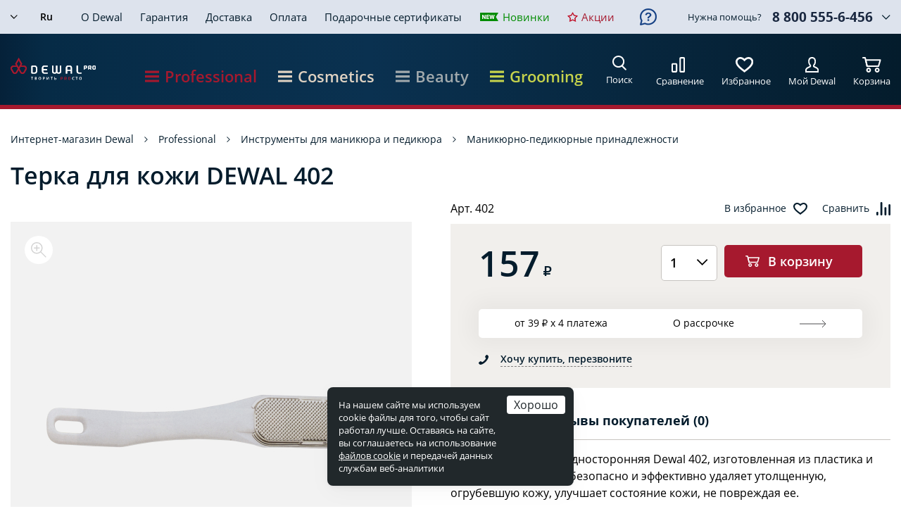

--- FILE ---
content_type: text/html; charset=UTF-8
request_url: https://www.dewal.ru/catalog/manikyurno-pedikyurnye-prinadlezhnosti/terka-dlya-kozhi-dewal-402/
body_size: 29311
content:
<!DOCTYPE html>
<html lang="ru">
<head>
	<title>Терка для кожи DEWAL 402 купить в интернет-магазине «DEWAL»</title>
	<meta http-equiv="Content-Type" content="text/html; charset=UTF-8" />
<meta name="description" content="Терка для кожи DEWAL 402: описание, фото, характеристики, сопутствующие товары. Купить товар по телефону ☎ 8(800) 555-6-456 или online. Доставка по всей России." />
<link href="/bitrix/css/main/font-awesome.min.css?143757281623748" type="text/css"  rel="stylesheet" />
<link href="/bitrix/js/ui/design-tokens/dist/ui.design-tokens.min.css?175870592123463" type="text/css"  rel="stylesheet" />
<link href="/bitrix/js/ui/fonts/opensans/ui.font.opensans.min.css?16698463922320" type="text/css"  rel="stylesheet" />
<link href="/bitrix/js/main/popup/dist/main.popup.bundle.min.css?175870615428056" type="text/css"  rel="stylesheet" />
<link href="/bitrix/css/podeli.bnpl/style.css?172711679738549" type="text/css"  rel="stylesheet" />
<link href="/bitrix/templates/dewal/components/bitrix/catalog/catalog/bitrix/catalog.element/.default/style.css?17629546681706" type="text/css"  rel="stylesheet" />
<link href="/bitrix/templates/dewal/components/bitrix/news.list/service_messages/style.css?1646310859990" type="text/css"  rel="stylesheet" />
<link href="/bitrix/templates/dewal/components/bitrix/catalog/catalog/bitrix/catalog.element/.default/partpay/styles.css?17403781523892" type="text/css"  rel="stylesheet" />
<link href="/bitrix/templates/dewal/components/bitrix/sale.location.selector.search/catalog/style.css?16244377148000" type="text/css"  rel="stylesheet" />
<link href="/bitrix/components/seemetric/presents/templates/.default/style.css?16532589484700" type="text/css"  data-template-style="true"  rel="stylesheet" />
<link href="/bitrix/templates/dewal/css/libs.css?160612939626634" type="text/css"  data-template-style="true"  rel="stylesheet" />
<link href="/bitrix/templates/dewal/css/main.css?1763381518183140" type="text/css"  data-template-style="true"  rel="stylesheet" />
<link href="/bitrix/templates/dewal/jquery.fly/style.css?16348308463386" type="text/css"  data-template-style="true"  rel="stylesheet" />
<link href="/bitrix/templates/dewal/css/tooltipster.theme-shadow.css?16061361332507" type="text/css"  data-template-style="true"  rel="stylesheet" />
<link href="/bitrix/templates/dewal/fonts/GothamPro.css?15662827561848" type="text/css"  data-template-style="true"  rel="stylesheet" />
<link href="/bitrix/templates/dewal/fonts/PTSans.css?15869590871609" type="text/css"  data-template-style="true"  rel="stylesheet" />
<link href="/bitrix/templates/dewal/fonts/OpenSans.css?15820116781131" type="text/css"  data-template-style="true"  rel="stylesheet" />
<link href="/bitrix/templates/dewal/owl.carousel/owl.carousel.css?16318872624401" type="text/css"  data-template-style="true"  rel="stylesheet" />
<script>if(!window.BX)window.BX={};if(!window.BX.message)window.BX.message=function(mess){if(typeof mess==='object'){for(let i in mess) {BX.message[i]=mess[i];} return true;}};</script>
<script>(window.BX||top.BX).message({"JS_CORE_LOADING":"Загрузка...","JS_CORE_NO_DATA":"- Нет данных -","JS_CORE_WINDOW_CLOSE":"Закрыть","JS_CORE_WINDOW_EXPAND":"Развернуть","JS_CORE_WINDOW_NARROW":"Свернуть в окно","JS_CORE_WINDOW_SAVE":"Сохранить","JS_CORE_WINDOW_CANCEL":"Отменить","JS_CORE_WINDOW_CONTINUE":"Продолжить","JS_CORE_H":"ч","JS_CORE_M":"м","JS_CORE_S":"с","JSADM_AI_HIDE_EXTRA":"Скрыть лишние","JSADM_AI_ALL_NOTIF":"Показать все","JSADM_AUTH_REQ":"Требуется авторизация!","JS_CORE_WINDOW_AUTH":"Войти","JS_CORE_IMAGE_FULL":"Полный размер"});</script>

<script src="/bitrix/js/main/core/core.min.js?1758706217229643"></script>

<script>BX.Runtime.registerExtension({"name":"main.core","namespace":"BX","loaded":true});</script>
<script>BX.setJSList(["\/bitrix\/js\/main\/core\/core_ajax.js","\/bitrix\/js\/main\/core\/core_promise.js","\/bitrix\/js\/main\/polyfill\/promise\/js\/promise.js","\/bitrix\/js\/main\/loadext\/loadext.js","\/bitrix\/js\/main\/loadext\/extension.js","\/bitrix\/js\/main\/polyfill\/promise\/js\/promise.js","\/bitrix\/js\/main\/polyfill\/find\/js\/find.js","\/bitrix\/js\/main\/polyfill\/includes\/js\/includes.js","\/bitrix\/js\/main\/polyfill\/matches\/js\/matches.js","\/bitrix\/js\/ui\/polyfill\/closest\/js\/closest.js","\/bitrix\/js\/main\/polyfill\/fill\/main.polyfill.fill.js","\/bitrix\/js\/main\/polyfill\/find\/js\/find.js","\/bitrix\/js\/main\/polyfill\/matches\/js\/matches.js","\/bitrix\/js\/main\/polyfill\/core\/dist\/polyfill.bundle.js","\/bitrix\/js\/main\/core\/core.js","\/bitrix\/js\/main\/polyfill\/intersectionobserver\/js\/intersectionobserver.js","\/bitrix\/js\/main\/lazyload\/dist\/lazyload.bundle.js","\/bitrix\/js\/main\/polyfill\/core\/dist\/polyfill.bundle.js","\/bitrix\/js\/main\/parambag\/dist\/parambag.bundle.js"]);
</script>
<script>BX.Runtime.registerExtension({"name":"ui.dexie","namespace":"BX.DexieExport","loaded":true});</script>
<script>BX.Runtime.registerExtension({"name":"ls","namespace":"window","loaded":true});</script>
<script>BX.Runtime.registerExtension({"name":"fx","namespace":"window","loaded":true});</script>
<script>BX.Runtime.registerExtension({"name":"fc","namespace":"window","loaded":true});</script>
<script>BX.Runtime.registerExtension({"name":"ui.design-tokens","namespace":"window","loaded":true});</script>
<script>BX.Runtime.registerExtension({"name":"ui.fonts.opensans","namespace":"window","loaded":true});</script>
<script>BX.Runtime.registerExtension({"name":"main.popup","namespace":"BX.Main","loaded":true});</script>
<script>BX.Runtime.registerExtension({"name":"popup","namespace":"window","loaded":true});</script>
<script>BX.Runtime.registerExtension({"name":"podeli_bnpl_frontend","namespace":"window","loaded":true});</script>
<script>(window.BX||top.BX).message({"LANGUAGE_ID":"ru","FORMAT_DATE":"DD.MM.YYYY","FORMAT_DATETIME":"DD.MM.YYYY HH:MI:SS","COOKIE_PREFIX":"BITRIX_SM","SERVER_TZ_OFFSET":"10800","UTF_MODE":"Y","SITE_ID":"s1","SITE_DIR":"\/","USER_ID":"","SERVER_TIME":1768485846,"USER_TZ_OFFSET":0,"USER_TZ_AUTO":"Y","bitrix_sessid":"57cc279b2ebaefbe695130add4b0e1a1"});</script>


<script src="/bitrix/js/ui/dexie/dist/dexie.bundle.min.js?1758706188102530"></script>
<script src="/bitrix/js/main/core/core_ls.min.js?17587061222683"></script>
<script src="/bitrix/js/main/core/core_fx.min.js?14979654379768"></script>
<script src="/bitrix/js/main/core/core_frame_cache.min.js?175870618610481"></script>
<script src="/bitrix/js/main/popup/dist/main.popup.bundle.min.js?175870623767261"></script>
<script src="/bitrix/js/podeli.bnpl/script.js?172711679798101"></script>
<script>
					(function () {
						"use strict";

						var counter = function ()
						{
							var cookie = (function (name) {
								var parts = ("; " + document.cookie).split("; " + name + "=");
								if (parts.length == 2) {
									try {return JSON.parse(decodeURIComponent(parts.pop().split(";").shift()));}
									catch (e) {}
								}
							})("BITRIX_CONVERSION_CONTEXT_s1");

							if (cookie && cookie.EXPIRE >= BX.message("SERVER_TIME"))
								return;

							var request = new XMLHttpRequest();
							request.open("POST", "/bitrix/tools/conversion/ajax_counter.php", true);
							request.setRequestHeader("Content-type", "application/x-www-form-urlencoded");
							request.send(
								"SITE_ID="+encodeURIComponent("s1")+
								"&sessid="+encodeURIComponent(BX.bitrix_sessid())+
								"&HTTP_REFERER="+encodeURIComponent(document.referrer)
							);
						};

						if (window.frameRequestStart === true)
							BX.addCustomEvent("onFrameDataReceived", counter);
						else
							BX.ready(counter);
					})();
				</script>
<script src="https://challenges.cloudflare.com/turnstile/v0/api.js" async defer></script>



<script src="/bitrix/components/seemetric/presents/templates/.default/script.js?1653244878434"></script>
<script src="/bitrix/templates/dewal/js/jquery-3.2.1.min.js?154782629286901"></script>
<script src="/bitrix/templates/dewal/js/libs.js?1707473661330358"></script>
<script src="/bitrix/templates/dewal/js/main.js?176302493516642"></script>
<script src="/bitrix/templates/dewal/js/script.js?17576630794385"></script>
<script src="/bitrix/templates/dewal/js/functions.js?176302470514824"></script>
<script src="/bitrix/templates/dewal/js/inputmask.min.js?1590059632192284"></script>
<script src="/bitrix/templates/dewal/js/delete_sovetnik.js?14612237581184"></script>
<script src="/bitrix/templates/dewal/js/jquery.placeholder.js?14598441261595"></script>
<script src="/bitrix/templates/dewal/nouislider/nouislider.js?1686734676103435"></script>
<script src="/bitrix/templates/dewal/js/wNumb.js?15186185068785"></script>
<script src="/bitrix/templates/dewal/jquery.fly/script.js?17424783134182"></script>
<script src="/bitrix/templates/dewal/js/youtube_lazy.js?16424044851740"></script>
<script src="/bitrix/templates/dewal/owl.carousel/owl.carousel.js?158583735542933"></script>
<script src="/bitrix/templates/dewal/js/jquery.touchSwipe.min.js?153718561920384"></script>
<script src="/bitrix/templates/dewal/components/bitrix/catalog.compare.list/compare/script.js?1553599744278"></script>
<script src="/bitrix/templates/dewal/components/bitrix/sale.basket.basket.small/.default/script.js?1553597886261"></script>
<script src="/bitrix/templates/dewal/components/bitrix/catalog/catalog/bitrix/catalog.element/.default/script.js?17576657573164"></script>
<script src="/bitrix/templates/dewal/components/bitrix/system.pagenavigation/catalog/script.js?1713183444813"></script>
<script src="/bitrix/templates/dewal/components/bitrix/catalog/catalog/bitrix/catalog.element/.default/partpay/script.js?1740049978866"></script>
<script src="/bitrix/templates/dewal/components/bitrix/sale.location.selector.search/catalog/script.js?167634624715843"></script>

	<meta name="format-detection" content="telephone=no" />
	<meta name="viewport" content="width=device-width, initial-scale=1, user-scalable=no">
	<meta name="google-site-verification" content="s-7gmgs-RpznCQjd8lLWhtioJIzr-IR43WylOYwtwvw" />
	<link rel="shortcut icon" href="/favicon.ico" />
	<link rel="manifest" href="/manifest.json" />
<link rel="canonical" href="https://www.dewal.ru/catalog/manikyurno-pedikyurnye-prinadlezhnosti/terka-dlya-kozhi-dewal-402/" />
	<link type="image/png" rel="apple-touch-icon" href="/icon-192x192.png" />
	<meta name="theme-color" content="#E03934" />
	<meta name="mobile-web-app-capable" content="yes" />
	<meta name="apple-mobile-web-app-capable" content="yes" />
	<!--link href="https://fonts.googleapis.com/css?family=Open+Sans:300,400,600,700&amp;subset=cyrillic-ext" rel="stylesheet" -->
	<link rel="stylesheet" type="text/css" media="print" href="/bitrix/templates/dewal/css/print.css"  />
	
	
	<script>
	BX.message({LH_BASKET_MINLIMIT:'2900'});
	</script>

	<!-- ADMITAD -->
	<script data-skip-moving="true" src="https://www.artfut.com/static/tagtag.min.js?campaign_code=e883c4cd87" async onerror='var self = this;window.ADMITAD=window.ADMITAD||{},ADMITAD.Helpers=ADMITAD.Helpers||{},ADMITAD.Helpers.generateDomains=function(){for(var e=new Date,n=Math.floor(new Date(2020,e.getMonth(),e.getDate()).setUTCHours(0,0,0,0)/1e3),t=parseInt(1e12*(Math.sin(n)+1)).toString(30),i=["de"],o=[],a=0;a<i.length;++a)o.push({domain:t+"."+i[a],name:t});return o},ADMITAD.Helpers.findTodaysDomain=function(e){function n(){var o=new XMLHttpRequest,a=i[t].domain,D="https://"+a+"/";o.open("HEAD",D,!0),o.onload=function(){setTimeout(e,0,i[t])},o.onerror=function(){++t<i.length?setTimeout(n,0):setTimeout(e,0,void 0)},o.send()}var t=0,i=ADMITAD.Helpers.generateDomains();n()},window.ADMITAD=window.ADMITAD||{},ADMITAD.Helpers.findTodaysDomain(function(e){if(window.ADMITAD.dynamic=e,window.ADMITAD.dynamic){var n=function(){return function(){return self.src?self:""}}(),t=n(),i=(/campaign_code=([^&]+)/.exec(t.src)||[])[1]||"";t.parentNode.removeChild(t);var o=document.getElementsByTagName("head")[0],a=document.createElement("script");a.src="https://www."+window.ADMITAD.dynamic.domain+"/static/"+window.ADMITAD.dynamic.name.slice(1)+window.ADMITAD.dynamic.name.slice(0,1)+".min.js?campaign_code="+i,o.appendChild(a)}});'></script>

    <script data-skip-moving="true" src="/bitrix/templates/dewal/js/advertising.js"></script>

	<!-- Top.Mail.Ru counter -->
	<script type="text/javascript" data-skip-moving="true">
	var _tmr = window._tmr || (window._tmr = []);
	_tmr.push({id: "3529384", type: "pageView", start: (new Date()).getTime()});
	(function (d, w, id) {
	  if (d.getElementById(id)) return;
	  var ts = d.createElement("script"); ts.type = "text/javascript"; ts.async = true; ts.id = id;
	  ts.src = "https://top-fwz1.mail.ru/js/code.js";
	  var f = function () {var s = d.getElementsByTagName("script")[0]; s.parentNode.insertBefore(ts, s);};
	  if (w.opera == "[object Opera]") { d.addEventListener("DOMContentLoaded", f, false); } else { f(); }
	})(document, window, "tmr-code");
	</script>
	<noscript><div><img src="https://top-fwz1.mail.ru/counter?id=3529384;js=na" style="position:absolute;left:-9999px;" alt="Top.Mail.Ru" /></div></noscript>
	<!-- /Top.Mail.Ru counter -->

	<!-- Top.Mail.Ru counter -->
	<script type="text/javascript">
	var _tmr = window._tmr || (window._tmr = []);
	_tmr.push({id: "3707390", type: "pageView", start: (new Date()).getTime()});
	(function (d, w, id) {
	  if (d.getElementById(id)) return;
	  var ts = d.createElement("script"); ts.type = "text/javascript"; ts.async = true; ts.id = id;
	  ts.src = "https://top-fwz1.mail.ru/js/code.js";
	  var f = function () {var s = d.getElementsByTagName("script")[0]; s.parentNode.insertBefore(ts, s);};
	  if (w.opera == "[object Opera]") { d.addEventListener("DOMContentLoaded", f, false); } else { f(); }
	})(document, window, "tmr-code");
	</script>
	<noscript><div><img src="https://top-fwz1.mail.ru/counter?id=3707390;js=na" style="position:absolute;left:-9999px;" alt="Top.Mail.Ru" /></div></noscript>
	<!-- /Top.Mail.Ru counter -->	

<script type="text/javascript">!function(){var t=document.createElement("script");t.type="text/javascript",t.async=!0,t.src='https://vk.com/js/api/openapi.js?173',t.onload=function(){VK.Retargeting.Init("VK-RTRG-1916734-4E93l"),VK.Retargeting.Hit()},document.head.appendChild(t)}();</script><noscript><img src="https://vk.com/rtrg?p=VK-RTRG-1916734-4E93l" style="position:fixed; left:-999px;" alt=""/></noscript>

</head>

<body class="">
		<!--'start_frame_cache_service-message'-->

<!--'end_frame_cache_service-message'-->	
	<!--панель поиска-->
	<div class="search-panel">
		<form action="/search/" method="post" class="search-panel__form search-form">
			<button class="search-panel__btn"></button>
			<input type="text" class="search-panel__input search-input" name="q" placeholder="Поиск по сайту">
			<div class="search-panel__close"></div>
		</form>
		<div class="header-search-result"></div>
	</div>
	
	<!--мобильное меню-->
	<div class="mobile-menu">
	<div class="mobile-menu__inner">
	
		<!--'start_frame_cache_mobile-language'-->
		<div class="mobile-choose-lang">
		<div class="mobile-choose-lang__item mobile-choose-lang__current">
											<div class="mobile-choose-lang__ico" style="background-image: url('/upload/iblock/baf/Russia.svg')"></div>
				
			Ru		
		</div>
		<div class="mobile-choose-lang__list">
							<a href="?country_code=KZ" class="mobile-choose-lang__item">
																	<span class="mobile-choose-lang__ico" style="background-image: url('/upload/iblock/663/Kazakhstan.svg')"></span>
						
					Kz				</a>	
							<a href="?country_code=BY" class="mobile-choose-lang__item">
																	<span class="mobile-choose-lang__ico" style="background-image: url('/upload/iblock/b8e/Belarus-_2_.svg')"></span>
						
					By				</a>	
								</div>			
	</div>
	<script>
		$('.mobile-choose-lang__current').on('click', function(){
			var obj = $(this),
				list = obj.next();
				
			if(obj.is('.open'))
			{
				obj.removeClass('open');
				list.slideUp();
			}
			else
			{
				obj.addClass('open');
				list.slideDown();
			}
		});
	</script>

<!--'end_frame_cache_mobile-language'-->			
		<div class="menu">
			<ul>
				<li>
					<a href="/catalog/" class="menu-title">
						Professional
						<div class="menu-title__discription">Профессиональные инструменты и аксессуары</div>
					</a>
					

<ul>
					
					<li><a href="/sets/">Наборы для парикмахеров</a>
                				
							
					<li><a href="/catalog/feny-i-aksessuary/">Фены и аксессуары</a>
                					<ul>
								
							
					<li><a href="/catalog/feny-dlya-volos/">Фены для волос</a></li>
				
							
					<li><a href="/catalog/aksessuary-k-fenam/">Аксессуары к фенам</a></li>
				
								</ul></li>				
					<li><a href="/catalog/shchiptsy-i-ployki/">Щипцы и плойки Dewal</a>
                					<ul>
								
							
					<li><a href="/catalog/shchiptsy-dlya-volos/">Щипцы для волос</a></li>
				
							
					<li><a href="/catalog/ployki-dlya-volos/">Плойки для волос</a></li>
				
							
					<li><a href="/catalog/rascheski-vypryamiteli/">Расчески выпрямители</a></li>
				
							
					<li><a href="/catalog/termobigudi/">Термобигуди</a></li>
				
								</ul></li>				
					<li><a href="/catalog/mashinki-i-aksessuary/">Машинки и аксессуары</a>
                					<ul>
								
							
					<li><a href="/catalog/mashinki-dlya-strizhki-volos/">Машинки для стрижки волос</a></li>
				
							
					<li><a href="/catalog/aksessuary-dlya-mashinok/">Аксессуары для машинок</a></li>
				
								</ul></li>				
					<li><a href="/catalog/prochie-aksessuary/">Прочие аксессуары</a>
                					<ul>
								
							
					<li><a href="/catalog/massazhery/">Массажеры</a></li>
				
								</ul></li>				
					<li><a href="/catalog/instrumenty-dlya-manikyura-i-pedikyura/">Инструменты для маникюра и педикюра</a>
                					<ul>
								
							
					<li><a href="/catalog/manikyurnye-nabory/">Маникюрные наборы</a></li>
				
							
					<li><a href="/catalog/nozhnitsy-dlya-manikyura-i-pedikyura/">Ножницы для маникюра и педикюра</a></li>
				
							
					<li><a href="/catalog/kusachki-dlya-manikyura-i-pedikyura/">Кусачки для маникюра и педикюра</a></li>
				
							
					<li><a href="/catalog/manikyurno-pedikyurnye-prinadlezhnosti/">Маникюрно-педикюрные принадлежности</a></li>
				
							
					<li><a href="/catalog/aksessuary-dlya-manikyura-i-pedikyura/">Аксессуары для маникюра и педикюра</a></li>
				
								</ul></li>				
					<li><a href="/catalog/rascheski-i-brashingi/">Расчески и брашинги</a>
                					<ul>
								
							
					<li><a href="/catalog/rascheski-shchetki/">Расчески, щетки</a></li>
				
							
					<li><a href="/catalog/brashingi-termobrashingi/">Брашинги, термобрашинги</a></li>
				
								</ul></li>				
					<li><a href="/catalog/manekeny-dlya-prichesok/">Манекены для причесок</a>
                					<ul>
								
							
					<li><a href="/catalog/golovy-manekeny-trenirovochnye/">Головы-манекены тренировочные</a></li>
				
							
					<li><a href="/catalog/shtativy-dlya-golov/">Штативы для голов</a></li>
				
								</ul></li>				
					<li><a href="/catalog/bigudi-i-koklyushki/">Бигуди и коклюшки</a>
                					<ul>
								
							
					<li><a href="/catalog/bigudi-dlya-volos/">Бигуди для волос</a></li>
				
							
					<li><a href="/catalog/koklyushki-dlya-volos/">Коклюшки для волос</a></li>
				
								</ul></li>				
					<li><a href="/catalog/setochki-i-shapochki-dlya-volos/">Сеточки и шапочки для волос</a>
                					<ul>
								
							
					<li><a href="/catalog/setochki-dlya-volos/">Сеточки для волос</a></li>
				
							
					<li><a href="/catalog/shapochki-dlya-volos/">Шапочки для волос</a></li>
				
								</ul></li>				
					<li><a href="/catalog/nozhnitsy-i-britvy/">Ножницы и бритвы</a>
                					<ul>
								
							
					<li><a href="/catalog/nozhnitsy-parikmakherskie/">Ножницы парикмахерские</a></li>
				
							
					<li><a href="/catalog/parikmakherskie-filirovochnye-britvy/">Парикмахерские филировочные бритвы</a></li>
				
							
					<li><a href="/catalog/lezviya-dlya-britv/">Лезвия для бритв</a></li>
				
							
					<li><a href="/catalog/aksessuary-dlya-nozhnits/">Аксессуары для ножниц</a></li>
				
								</ul></li>				
					<li><a href="/catalog/shpilki-nevidimki-zazhimy/">Шпильки, невидимки, зажимы</a>
                					<ul>
								
							
					<li><a href="/catalog/shpilki-dlya-volos/">Шпильки для волос</a></li>
				
							
					<li><a href="/catalog/nevidimki-dlya-volos/">Невидимки для волос</a></li>
				
							
					<li><a href="/catalog/zazhimy-dlya-volos_/">Зажимы для волос</a></li>
				
								</ul></li>				
					<li><a href="/catalog/valiki-i-rezinki/">Валики и резинки</a>
                					<ul>
								
							
					<li><a href="/catalog/valiki-dlya-volos/">Валики для волос</a></li>
				
							
					<li><a href="/catalog/rezinki-dlya-volos/">Резинки для волос</a></li>
				
								</ul></li>				
					<li><a href="/catalog/raspyliteli-misochki-mernye-stakanchiki/">Распылители, мисочки, мерные стаканчики</a>
                					<ul>
								
							
					<li><a href="/catalog/raspyliteli-dlya-uvlazhneniya-volos/">Распылители для увлажнения волос</a></li>
				
							
					<li><a href="/catalog/aksessuary-dlya-okrashivaniya-volos/">Аксессуары для окрашивания волос</a></li>
				
								</ul></li>				
					<li><a href="/catalog/kisti/">Кисти для волос</a>
                					<ul>
								
							
					<li><a href="/catalog/kisti-parikmakherskie/">Кисти парикмахерские</a></li>
				
								</ul></li>				
					<li><a href="/catalog/makiyazhnye-prinadlezhnosti/">Макияжные принадлежности</a>
                					<ul>
								
							
					<li><a href="/catalog/sponzhi-gubki/">Спонжи, губки</a></li>
				
							
					<li><a href="/catalog/kisti-applikatory/">Кисти, аппликаторы</a></li>
				
							
					<li><a href="/catalog/pintsety-aksessuary/">Пинцеты, аксессуары</a></li>
				
								</ul></li>				
					<li><a href="/catalog/soputstvuyushchie-tovary/">Сопутствующие товары для парикмахеров</a>
                					<ul>
								
							
					<li><a href="/catalog/zerkala-dlya-parikmakherov/">Зеркала для парикмахеров</a></li>
				
							
					<li><a href="/catalog/taymery-dlya-parikmakherov/">Таймеры для парикмахеров</a></li>
				
							
					<li><a href="/catalog/vesy-dlya-parikmakherov/">Весы для парикмахеров</a></li>
				
							
					<li><a href="/catalog/vyzhimateli-tyubika-dlya-parikmakherov/">Выжиматели тюбика для парикмахеров</a></li>
				
							
					<li><a href="/catalog/aksessuary-dlya-parikmakherov/">Аксессуары для парикмахеров</a></li>
				
								</ul></li>				
					<li><a href="/catalog/raskhodnye-materialy/">Расходные материалы для парикмахеров</a>
                					<ul>
								
							
					<li><a href="/catalog/folga-dlya-parikmakherov/">Фольга для парикмахеров</a></li>
				
							
					<li><a href="/catalog/bumaga-dlya-parikmakherov/">Бумага для парикмахеров</a></li>
				
							
					<li><a href="/catalog/perchatki-zashchitnye-dlya-parikmakherov/">Перчатки защитные для парикмахеров</a></li>
				
							
					<li><a href="/catalog/peleriny-odnorazovye-dlya-parikmakherov/">Пелерины одноразовые для парикмахеров</a></li>
				
							
					<li><a href="/catalog/vorotnichki-bumazhnye/">Воротнички бумажные</a></li>
				
							
					<li><a href="/catalog/polotentsa/">Полотенца</a></li>
				
							
					<li><a href="/catalog/salfetki-bumazhnye/">Салфетки бумажные</a></li>
				
								</ul></li>				
					<li><a href="/catalog/chemodany-sumki-chekhly/">Чемоданы, сумки, чехлы</a>
                					<ul>
								
							
					<li><a href="/catalog/chemodany-dlya-instrumenta-parikmakhera/">Чемоданы для инструмента парикмахера</a></li>
				
							
					<li><a href="/catalog/sumki-futlyary-prochee/">Сумки, футляры, прочее</a></li>
				
							
					<li><a href="/catalog/chekhly-dlya-instrumenta-parikmakherov/">Чехлы для инструмента парикмахеров</a></li>
				
								</ul></li>				
					<li><a href="/catalog/penyuary-peleriny-fartuki/">Пеньюары, пелерины, фартуки</a>
                					<ul>
								
							
					<li><a href="/catalog/penyuary-dlya-parikmakhera/">Пеньюары для парикмахера</a></li>
				
							
					<li><a href="/catalog/peleriny-dlya-parikmakherov/">Пелерины для парикмахеров</a></li>
				
							
					<li><a href="/catalog/fartuki-dlya-parikmakhera/">Фартуки для парикмахера</a></li>
				
				
			</ul></li>	</ul>
						
				</li>
				<li>
					<a href="/cosmetics/" class="menu-title">
						Cosmetics
						<div class="menu-title__discription">Профессиональная косметика для волос</div>
					</a>
					

<ul>
					
					<li><a href="/cosmetics/ukhod-za-volosami/">Уход за волосами</a>
                					<ul>
								
							
					<li><a href="/cosmetics/smart-shine/">SMART SHINE</a></li>
				
							
					<li><a href="/cosmetics/smart-protect-color/">SMART PROTECT COLOR</a></li>
				
							
					<li><a href="/cosmetics/smart-repair/">SMART REPAIR</a></li>
				
							
					<li><a href="/cosmetics/smart-skin-purity/">SMART SKIN PURITY</a></li>
				
							
					<li><a href="/cosmetics/smart-volume/">SMART VOLUME</a></li>
				
							
					<li><a href="/cosmetics/smart-pro-cover/">SMART PRO-COVER</a></li>
				
								</ul></li>				
					<li><a href="/cosmetics/stayling/">Стайлинг</a>
                					<ul>
								
							
					<li><a href="/cosmetics/movie-style/">MOVIE STYLE</a></li>
				
								</ul></li>				
					<li><a href="/cosmetics/okrashivanie/">Окрашивание</a>
                					<ul>
								
							
					<li><a href="/cosmetics/permanentnyy-krasitel-iq-color/">Перманентный краситель IQ COLOR</a></li>
				
							
					<li><a href="/cosmetics/krasitel-ton-v-ton-iq-color-tone/">Краситель тон-в-тон IQ COLOR TONE</a></li>
				
							
					<li><a href="/cosmetics/obestsvechivanie-iq-color-blond/">Обесцвечивание IQ COLOR BLOND</a></li>
				
							
					<li><a href="/cosmetics/okislitel-iq-color-oxi/">Окислитель IQ COLOR OXI</a></li>
				
							
					<li><a href="/cosmetics/aktivator-iq-color-tone/">Активатор IQ COLOR TONE</a></li>
				
							
					<li><a href="/cosmetics/pryamoy-krasitel-iq-color-shade/">Прямой краситель IQ COLOR SHADE</a></li>
				
							
					<li><a href="/cosmetics/tekhnicheskie-sredstva-iq-post-color/">Технические средства IQ POST COLOR</a></li>
				
								</ul></li>				
					<li><a href="/cosmetics/aksessuary/">Аксессуары</a>
                					<ul>
								
							
					<li><a href="/cosmetics/dozatory/">Дозаторы</a></li>
				
								</ul></li>				
					<li><a href="https://www.dewalcosmetics.ru/">Перейти на промо-сайт</a>
                				
							
					<li><a href="https://www.dewalcosmetics.ru/academy/" target="_blank">Обучение</a>
                				
				
	</ul>
						
				</li>					
				<li>
					<a href="/beauty/" class="menu-title">
						Beauty
						<div class="menu-title__discription">Бытовые инструменты и аксессуары</div>
					</a>
					

<ul>
					
					<li><a href="/beauty/tekhnika-dlya-krasoty-i-zdorovya/">Техника для красоты и здоровья</a>
                					<ul>
								
							
					<li><a href="/beauty/feny-i-aksessuary_2/">Фены и аксессуары</a></li>
				
							
					<li><a href="/beauty/shchiptsy-i-ployki_2/">Щипцы и плойки</a></li>
				
							
					<li><a href="/beauty/mashinki-dlya-strizhki/">Машинки для стрижки</a></li>
				
								</ul></li>				
					<li><a href="/beauty/zerkala/">Зеркала</a>
                					<ul>
								
							
					<li><a href="/beauty/nastolnye-zerkala/">Настольные зеркала</a></li>
				
							
					<li><a href="/beauty/karmannye-zerkala/">Карманные зеркала</a></li>
				
								</ul></li>				
					<li><a href="/beauty/aksessuary-dlya-okrashivaniya/">Аксессуары для окрашивания</a>
                					<ul>
								
							
					<li><a href="/beauty/zazhimy-dlya-volos/">Зажимы для волос &quot;DEWAL BEAUTY&quot;</a></li>
				
							
					<li><a href="/beauty/kisti-dlya-okrashivaniya/">Кисти для окрашивания &quot;DEWAL BEAUTY&quot;</a></li>
				
							
					<li><a href="/beauty/chashi-dlya-kraski/">Чаши для краски</a></li>
				
								</ul></li>				
					<li><a href="/beauty/aksessuary-po-ukhodu-za-telom/">Аксессуары по уходу за телом</a>
                					<ul>
								
							
					<li><a href="/beauty/dorozhnye-nabory/">Дорожные наборы</a></li>
				
							
					<li><a href="/beauty/mochalki-dlya-tela/">Мочалки для тела</a></li>
				
							
					<li><a href="/beauty/shapochki-dlya-dusha/">Шапочки для душа</a></li>
				
								</ul></li>				
					<li><a href="/beauty/bigudi/">Бигуди</a>
                					<ul>
								
							
					<li><a href="/beauty/plastikovye-bigudi/">Пластиковые бигуди</a></li>
				
							
					<li><a href="/beauty/bigudi-lipuchki/">Бигуди-липучки</a></li>
				
							
					<li><a href="/beauty/porolonovye-bigudi/">Поролоновые бигуди</a></li>
				
							
					<li><a href="/beauty/termo-bigudi/">Термо-бигуди</a></li>
				
							
					<li><a href="/beauty/bigudi-bumerangi/">Бигуди-бумеранги</a></li>
				
							
					<li><a href="/beauty/rezinovye-bigudi/">Резиновые бигуди</a></li>
				
								</ul></li>				
					<li><a href="/beauty/makiyazhnye-prinadlezhnosti_2/">Макияжные принадлежности</a>
                					<ul>
								
							
					<li><a href="/beauty/applikatory-gubki-sponzhi/">Аппликаторы, губки, спонжи</a></li>
				
							
					<li><a href="/beauty/kisti-nabory-kistey/">Кисти, наборы кистей</a></li>
				
							
					<li><a href="/beauty/povyazki/">Повязки</a></li>
				
							
					<li><a href="/beauty/tochilki/">Точилки</a></li>
				
							
					<li><a href="/beauty/pintsety/">Пинцеты</a></li>
				
							
					<li><a href="/beauty/zavivateli-dlya-resnits_1/">Завиватели для ресниц</a></li>
				
								</ul></li>				
					<li><a href="/beauty/manikyurno-pedikyurnye-prinadlezhnosti_1/">Маникюрно-педикюрные принадлежности</a>
                					<ul>
								
							
					<li><a href="/beauty/bruski/">Бруски</a></li>
				
							
					<li><a href="/beauty/kusachki-knipsery/">Кусачки, книпсеры</a></li>
				
							
					<li><a href="/beauty/nozhnitsy/">Ножницы</a></li>
				
							
					<li><a href="/beauty/pedikyurnye-aksessuary/">Педикюрные аксессуары</a></li>
				
							
					<li><a href="/beauty/pilki/">Пилки</a></li>
				
							
					<li><a href="/beauty/razdeliteli-dlya-paltsev/">Разделители для пальцев</a></li>
				
							
					<li><a href="/beauty/terki/">Терки</a></li>
				
								</ul></li>				
					<li><a href="/beauty/kosmetichki/">Косметички</a>
                					<ul>
								
							
					<li><a href="/beauty/voyazh/">Вояж</a></li>
				
							
					<li><a href="/beauty/gorokh/">Горох</a></li>
				
							
					<li><a href="/beauty/zvyezdnoe-nebo/">Звёздное небо</a></li>
				
							
					<li><a href="/beauty/kezhual/">Кэжуал</a></li>
				
							
					<li><a href="/beauty/modnitsa/">Модница</a></li>
				
							
					<li><a href="/beauty/nochnoy-les/">Ночной лес</a></li>
				
							
					<li><a href="/beauty/rogozhka/">Рогожка</a></li>
				
								</ul></li>				
					<li><a href="/beauty/aksessuary-dlya-volos/">Аксессуары для волос</a>
                					<ul>
								
							
					<li><a href="/beauty/shpilki-dlya-volos_1/">Шпильки для волос</a></li>
				
							
					<li><a href="/beauty/nevidimki-dlya-volos_1/">Невидимки для волос</a></li>
				
							
					<li><a href="/beauty/rezinki-dlya-volos_1/">Резинки для волос</a></li>
				
							
					<li><a href="/beauty/zakolki-dlya-volos/">Заколки для волос</a></li>
				
								</ul></li>				
					<li><a href="/beauty/raschyeski-dlya-volos/">Расчёски для волос</a>
                					<ul>
								
							
					<li><a href="/beauty/friendly/">Friendly</a></li>
				
							
					<li><a href="/beauty/ocean-wave/">Ocean wave</a></li>
				
							
					<li><a href="/beauty/akvarel/">Акварель</a></li>
				
							
					<li><a href="/beauty/barkhat/">Бархат</a></li>
				
							
					<li><a href="/beauty/biryuza/">Бирюза</a></li>
				
							
					<li><a href="/beauty/golubaya-laguna/">Голубая лагуна</a></li>
				
							
					<li><a href="/beauty/gratsiya/">Грация</a></li>
				
							
					<li><a href="/beauty/wood/">Дерево</a></li>
				
							
					<li><a href="/beauty/dlya-legkogo-raschesyvaniya/">Для легкого расчесывания</a></li>
				
							
					<li><a href="/beauty/indigo/">Индиго</a></li>
				
							
					<li><a href="/beauty/klubnichnaya-glazur/">Клубничная глазурь</a></li>
				
							
					<li><a href="/beauty/komfort/">Комфорт</a></li>
				
							
					<li><a href="/beauty/krem-bryule/">Крем брюле</a></li>
				
							
					<li><a href="/beauty/limonnyy-puding/">Лимонный пудинг</a></li>
				
							
					<li><a href="/beauty/modern/">Модерн</a></li>
				
							
					<li><a href="/beauty/myatnoe-morozhenoe/">Мятное мороженое</a></li>
				
							
					<li><a href="/beauty/tsvetnye/">Цветные</a></li>
				
							
					<li><a href="/beauty/chernaya-fuksiya/">Черная фуксия</a></li>
				
							
					<li><a href="/beauty/chernichnoe-morozhenoe/">Черничное мороженое</a></li>
				
							
					<li><a href="/beauty/sharm/">Шарм</a></li>
				
							
					<li><a href="/beauty/yagoda/">Ягода</a></li>
				
							
					<li><a href="/beauty/duet/">Дуэт</a></li>
				
							
					<li><a href="/beauty/provans_1/">Прованс</a></li>
				
				
			</ul></li>	</ul>
						
				</li>
				<li>
					<a href="/grooming/" class="menu-title">
						Grooming
						<div class="menu-title__discription"></div>
					</a>
					

<ul>
					
					<li><a href="/grooming/for-dog/">Для собак</a>
                					<ul>
								
							
					<li><a href="/grooming/nozhnitsy-dlya-gruminga-for-dog/">Ножницы</a></li>
				
							
					<li><a href="/grooming/shchyetki-i-raschyeski-for-dog/">Щётки и расчёски</a></li>
				
							
					<li><a href="/grooming/kogterezy-for-dog/">Когтерезы</a></li>
				
							
					<li><a href="/grooming/instrumenty-dlya-gruminga-dog/">Инструменты для груминга</a></li>
				
								</ul></li>				
					<li><a href="/grooming/for-cat/">Для кошек</a>
                					<ul>
								
							
					<li><a href="/grooming/nozhnitsy-dlya-gruminga-for-cat/">Ножницы</a></li>
				
							
					<li><a href="/grooming/shchyetki-i-raschyeski-for-cat/">Щётки и расчёски</a></li>
				
							
					<li><a href="/grooming/kogterezy-for-cat/">Когтерезы</a></li>
				
							
					<li><a href="/grooming/instrumenty-dlya-gruminga-cat/">Инструменты для груминга</a></li>
				
				
			</ul></li>	</ul>
						
				</li>
				<a href="/actions/" class="menu-link menu-link-action menu-link--ico">
					<img src="/bitrix/templates/dewal/images/action_star.png" alt="Акции"> Акции
				</a>					
				<a href="/present/" class="menu-link menu-link--ico">
					<img src="/bitrix/templates/dewal/images/ico/menu-present-ico.png" alt="Новинки"> Новинки
				</a>
				<a href="/favorites/" class="menu-link menu-link--ico">
	<img src="/bitrix/templates/dewal/images/ico/favourites-menu.svg" alt="">
	<!--'start_frame_cache_mmL5iT'-->		Избранное&nbsp;<span class="header-favorites-count"></span>
	<!--'end_frame_cache_mmL5iT'--></a>				<a href="/compare/" class="menu-link menu-link--ico header-compare">
	<img src="/bitrix/templates/dewal/images/ico/compare-menu.svg" alt="">
	<!--'start_frame_cache_9J9wbd'-->		Сравнение&nbsp;<span class="mobile-compare-count"></span>
	<!--'end_frame_cache_9J9wbd'--></a>				<a href="/personal/" class="menu-link menu-link--ico header-personal-mobile">
		<!--'start_frame_cache_personal-mobile'-->					<img src="/bitrix/templates/dewal/images/ico/enter-menu.svg" alt=""> Мой Dewal
			<!--'end_frame_cache_personal-mobile'-->	
</a>				
		<a href="/about/" class="menu-link">
		О Dewal	</a>
		<a href="/dewalopt/" class="menu-link">
		Оптовым клиентам	</a>
		<a href="/warranty/" class="menu-link">
		Гарантия	</a>
		<a href="/delivery/" class="menu-link">
		Доставка	</a>
		<a href="/payment/" class="menu-link">
		Оплата	</a>
		<a href="/certificates/" class="menu-link">
		Подарочные сертификаты	</a>
		<a href="/faq/" class="menu-link">
		Часто задаваемые вопросы	</a>
		<a href="/contacts/" class="menu-link">
		Контакты	</a>
		<a href="https://store.admitad.com/ru/webmaster/offers/18757/landing/?ref=qmvn3wa4c7e883c4cd87" class="menu-link" target="_blank" rel="nofollow sponsored">
		Партнерская программа	</a>
		<a href="/privacy/" class="menu-link">
		Правовая информация	</a>
			</ul>
		</div>
	</div>
</div><!-- // mobile-menu -->				
	<div class="header fixedHeader">
		<div class="header-top">
			<div class="wrap">
				<div class="header-top__nav">
					<div class="choose-lang">
						<!--'start_frame_cache_language'-->

		<div class="choose-lang__current">
								<div class="choose-lang__ico" style="background-image: url('/upload/iblock/baf/Russia.svg')"></div>
			
		Ru	</div>
	<ul class="choose-lang__dd">
					<li class="choose-lang__item">
				<a class="choose-lang__link" href="?country_code=KZ">
																	<div class="choose-lang__ico" style="background-image: url('/upload/iblock/663/Kazakhstan.svg')"></div>
						
					Kz				</a>
			</li>	
					<li class="choose-lang__item">
				<a class="choose-lang__link" href="?country_code=BY">
																	<div class="choose-lang__ico" style="background-image: url('/upload/iblock/b8e/Belarus-_2_.svg')"></div>
						
					By				</a>
			</li>	
			
			</ul>
	<script>
		$('.choose-lang__current').on('click', function () {
			$(this).parent().toggleClass('active');
			$('.choose-lang__dd').slideToggle(0);
		});
	</script>
<!--'end_frame_cache_language'-->					</div>
					
		<a href="/about/" class="header-top__nav-link">
		О Dewal	</a>
		<a href="/warranty/" class="header-top__nav-link">
		Гарантия	</a>
		<a href="/delivery/" class="header-top__nav-link">
		Доставка	</a>
		<a href="/payment/" class="header-top__nav-link">
		Оплата	</a>
		<a href="/certificates/" class="header-top__nav-link">
		Подарочные сертификаты	</a>
		<a href="/present/" class="header-top__nav-link top-menu-new">
		Новинки	</a>
		<a href="/actions/" class="header-top__nav-link top-menu-actions">
		Акции	</a>
				</div>
				<div class="header-top__help">
					<a href="/faq/" class="header-top__faq" title="Часто задаваемые вопросы"></a>
<div class="header-top__help-contact">
	<div class="header-top__help-btn">
	<div class="header-top__help-btn-text">Нужна помощь?</div>
	<div class="header-top__help-btn-phone">8 800 555-6-456</div>
</div>
<div class="header-top__help-dd">
	<div class="header-top__help-inner">
		<div class="header-top__help-item">
			<div class="header-top__help-title">Москва и область</div>
			<a class="header-top__help-phone" href="tel:+7 495 825-5-825">+7 495 825-5-825</a>
		</div>
		<div class="header-top__help-item">
			<div class="header-top__help-title">Бесплатно по России</div>
			<a class="header-top__help-phone" href="tel:8 800 555-6-456">8 800 555-6-456</a>
		</div>
		<div class="header-top__help-text">Принимаем звонки<br>с 9:30 до 21:00 без выходных</div>
		<!--'start_frame_cache_recall'-->							<div class="header-top__help-recall" onclick="return callback_form_open(this);">Хочу купить, перезвоните!</div>
				
		<!--'end_frame_cache_recall'-->		<ul class="header-top__help-links">
			<li class="header-top__help-link"><a href="mailto:shop@dewal.ru">shop@dewal.ru</a></li>
			<li class="header-top__help-link"><a href="skype:dewal.ru">skype: dewal.ru</a></li>
			<li class="header-top__help-link"><a href="/contacts/">Контакты</a></li>
		</ul>
	</div>
</div></div>					
				</div>			
			</div>
		</div><!-- // header-top -->
		<div class="header-bottom">
			<div class="wrap">
				<a href="/" class="logo">
	<img src="/bitrix/templates/dewal/images/ico/logo.svg" alt="">
</a>				<div class="header-bottom__inner">
					<div class="wrap-hamburgers">
						<div class="wrap-hamburgers__item">
	<div class="hamburgers__item hamburgers__item--proff" data-menu="prof-menu">Professional</div>
	<div class="hamburgers__item hamburgers__item--cosmetics" data-menu="cosmetics-menu">Cosmetics</div>
	<div class="hamburgers__item hamburgers__item--beauty" data-menu="beauty-menu">Beauty</div>	
	<div class="hamburgers__item hamburgers__item--grooming" data-menu="grooming-menu">Grooming</div>
</div>						<form class="header-search search-form" method="get" action="/search/">
							<input type="text" name="q" placeholder="Поиск по сайту" class="header-search__input search-input">
							<button class="header-search__open" type="submit">
								<div class="header-search__ico"></div>
								<span class="header-bottom__links-text">Поиск</span>
							</button>
							<div class="header-search-result header-search-popup"></div>
						</form>
					</div><!-- // wrap-hamburgers -->
					<div class="header-bottom__links">
						<div class="header-search-m"></div>
													
<a class="header-bottom__links-item header-bottom__links-item--hidden header-compare" href="/compare/">
	<div class="header-bottom__links-ico">
		<img src="/bitrix/templates/dewal/images/ico/compare.svg" alt="">
		<!--'start_frame_cache_7BAowd'-->			<div class="header-bottom__number header-compare-count"></div>
					<!--'end_frame_cache_7BAowd'-->	
	</div>
	<span class="header-bottom__links-text">Сравнение</span>
</a>
												<a class="header-bottom__links-item header-bottom__links-item--hidden" href="/favorites/">
	<div class="header-bottom__links-ico">
		<img src="/bitrix/templates/dewal/images/ico/favourites.svg" alt="">
		<!--'start_frame_cache_ZbvuOf'-->			<div class="header-bottom__number header-favorites-count"></div>			
					<!--'end_frame_cache_ZbvuOf'-->	
	</div>
	<span class="header-bottom__links-text">Избранное</span>
</a>						<!--'start_frame_cache_personal-ico'-->	
	<a class="header-bottom__links-item header-bottom__links-item--hidden" href="/personal/" onclick="return flyAjax('/personal/auth.php')">
		<div class="header-bottom__links-ico">
							<img src="/bitrix/templates/dewal/images/ico/user.svg" alt="Мой Dewal">
					</div>
		<span class="header-bottom__links-text">Мой Dewal</span>
	</a>
<!--'end_frame_cache_personal-ico'-->													<div id="header-small-basket">
								<a class="header-bottom__links-item" href="/basket/">
	<div class="header-bottom__links-ico">
		<img src="/bitrix/templates/dewal/images/ico/cart.svg" alt="">
		<!--'start_frame_cache_oLJPsr'-->				
			<script>
			<!--
										localStorage.removeItem("lh_cart_sum");
						-->
			</script>
					<!--'end_frame_cache_oLJPsr'-->	
	</div>
	<span class="header-bottom__links-text">Корзина</span>
</a>


						
							</div>
											</div><!-- // header-bottom__links -->
					<div class="hamburger-m"></div>					
				</div><!-- // header-bottom__inner -->
					
			</div>
		</div><!-- // header-bottom -->

		<!-- hidden-menus -->
		<div class="wrap">
	<div class="hidden-menus">
		<div class="dd-menu prof-menu">
			<div class="hidden-menu__header">
				<div class="hidden-menu__header-title">Профессиональные инструменты и аксессуары</div>
				<div class="hidden-menu__header-img">
					<img src="/bitrix/templates/dewal/images/ico/menu-logo-p-dewal.png" alt="">
				</div>
			</div>					
			


<div class="hidden-menu__inner">
	<div class="hidden-menu__col">
					<div class="hidden-menu__item">
				<a class="hidden-menu__title" href="/sets/">
					<span class="hidden-menu__title-icon" style="background-image: url(/bitrix/templates/dewal/images/sets.svg);"></span>
					Наборы для парикмахеров				</a>
			</div>
							
						
								<div class="hidden-menu__item">
					<a class="hidden-menu__title" href="/catalog/feny-i-aksessuary/">
						<span class="hidden-menu__title-icon" style="background-image: url(/upload/uf/6b9/01_feni.svg)"></span>
						Фены и аксессуары					</a>
					<ul class="hidden-menu__list">
					
						
								
							<li class="hidden-menu__list-item">
					<a class="hidden-menu__link" href="/catalog/feny-dlya-volos/">Фены для волос</a>
				</li>				
						
								
							<li class="hidden-menu__list-item">
					<a class="hidden-menu__link" href="/catalog/aksessuary-k-fenam/">Аксессуары к фенам</a>
				</li>				
						
												</ul></div>			
						
								<div class="hidden-menu__item">
					<a class="hidden-menu__title" href="/catalog/shchiptsy-i-ployki/">
						<span class="hidden-menu__title-icon" style="background-image: url(/upload/uf/ed0/02_shipci.svg)"></span>
						Щипцы и плойки Dewal					</a>
					<ul class="hidden-menu__list">
					
						
								
							<li class="hidden-menu__list-item">
					<a class="hidden-menu__link" href="/catalog/shchiptsy-dlya-volos/">Щипцы для волос</a>
				</li>				
						
								
							<li class="hidden-menu__list-item">
					<a class="hidden-menu__link" href="/catalog/ployki-dlya-volos/">Плойки для волос</a>
				</li>				
						
								
							<li class="hidden-menu__list-item">
					<a class="hidden-menu__link" href="/catalog/rascheski-vypryamiteli/">Расчески выпрямители</a>
				</li>				
						
								
							<li class="hidden-menu__list-item">
					<a class="hidden-menu__link" href="/catalog/termobigudi/">Термобигуди</a>
				</li>				
						
												</ul></div>			
						
								<div class="hidden-menu__item">
					<a class="hidden-menu__title" href="/catalog/mashinki-i-aksessuary/">
						<span class="hidden-menu__title-icon" style="background-image: url(/upload/uf/7fb/03_mashinki.svg)"></span>
						Машинки и аксессуары					</a>
					<ul class="hidden-menu__list">
					
						
								
							<li class="hidden-menu__list-item">
					<a class="hidden-menu__link" href="/catalog/mashinki-dlya-strizhki-volos/">Машинки для стрижки волос</a>
				</li>				
						
								
							<li class="hidden-menu__list-item">
					<a class="hidden-menu__link" href="/catalog/aksessuary-dlya-mashinok/">Аксессуары для машинок</a>
				</li>				
						
												</ul></div>			
						
								<div class="hidden-menu__item">
					<a class="hidden-menu__title" href="/catalog/prochie-aksessuary/">
						<span class="hidden-menu__title-icon" style="background-image: url(/upload/uf/68c/j0rgqdr7uuurstumk33ok4un6yosdosu/other.svg)"></span>
						Прочие аксессуары					</a>
					<ul class="hidden-menu__list">
					
						
								
							<li class="hidden-menu__list-item">
					<a class="hidden-menu__link" href="/catalog/massazhery/">Массажеры</a>
				</li>				
						
												</ul></div>			
						
								<div class="hidden-menu__item">
					<a class="hidden-menu__title" href="/catalog/instrumenty-dlya-manikyura-i-pedikyura/">
						<span class="hidden-menu__title-icon" style="background-image: url(/upload/uf/08a/05_manikur.svg)"></span>
						Инструменты для маникюра и педикюра					</a>
					<ul class="hidden-menu__list">
					
						
								
							<li class="hidden-menu__list-item">
					<a class="hidden-menu__link" href="/catalog/manikyurnye-nabory/">Маникюрные наборы</a>
				</li>				
						
								
							<li class="hidden-menu__list-item">
					<a class="hidden-menu__link" href="/catalog/nozhnitsy-dlya-manikyura-i-pedikyura/">Ножницы для маникюра и педикюра</a>
				</li>				
						
								
							<li class="hidden-menu__list-item">
					<a class="hidden-menu__link" href="/catalog/kusachki-dlya-manikyura-i-pedikyura/">Кусачки для маникюра и педикюра</a>
				</li>				
						
								
							<li class="hidden-menu__list-item">
					<a class="hidden-menu__link" href="/catalog/manikyurno-pedikyurnye-prinadlezhnosti/">Маникюрно-педикюрные принадлежности</a>
				</li>				
						
								
							<li class="hidden-menu__list-item">
					<a class="hidden-menu__link" href="/catalog/aksessuary-dlya-manikyura-i-pedikyura/">Аксессуары для маникюра и педикюра</a>
				</li>				
						
												</ul></div>			
						
														</div>
					<div class="hidden-menu__col">
								<div class="hidden-menu__item">
					<a class="hidden-menu__title" href="/catalog/rascheski-i-brashingi/">
						<span class="hidden-menu__title-icon" style="background-image: url(/upload/uf/a09/06_raschestki.svg)"></span>
						Расчески и брашинги					</a>
					<ul class="hidden-menu__list">
					
						
								
							<li class="hidden-menu__list-item">
					<a class="hidden-menu__link" href="/catalog/rascheski-shchetki/">Расчески, щетки</a>
				</li>				
						
								
							<li class="hidden-menu__list-item">
					<a class="hidden-menu__link" href="/catalog/brashingi-termobrashingi/">Брашинги, термобрашинги</a>
				</li>				
						
												</ul></div>			
						
								<div class="hidden-menu__item">
					<a class="hidden-menu__title" href="/catalog/manekeny-dlya-prichesok/">
						<span class="hidden-menu__title-icon" style="background-image: url(/upload/uf/015/07_maniken.svg)"></span>
						Манекены для причесок					</a>
					<ul class="hidden-menu__list">
					
						
								
							<li class="hidden-menu__list-item">
					<a class="hidden-menu__link" href="/catalog/golovy-manekeny-trenirovochnye/">Головы-манекены тренировочные</a>
				</li>				
						
								
							<li class="hidden-menu__list-item">
					<a class="hidden-menu__link" href="/catalog/shtativy-dlya-golov/">Штативы для голов</a>
				</li>				
						
												</ul></div>			
						
								<div class="hidden-menu__item">
					<a class="hidden-menu__title" href="/catalog/bigudi-i-koklyushki/">
						<span class="hidden-menu__title-icon" style="background-image: url(/upload/uf/733/13_bigudi.svg)"></span>
						Бигуди и коклюшки					</a>
					<ul class="hidden-menu__list">
					
						
								
							<li class="hidden-menu__list-item">
					<a class="hidden-menu__link" href="/catalog/bigudi-dlya-volos/">Бигуди для волос</a>
				</li>				
						
								
							<li class="hidden-menu__list-item">
					<a class="hidden-menu__link" href="/catalog/koklyushki-dlya-volos/">Коклюшки для волос</a>
				</li>				
						
												</ul></div>			
						
								<div class="hidden-menu__item">
					<a class="hidden-menu__title" href="/catalog/setochki-i-shapochki-dlya-volos/">
						<span class="hidden-menu__title-icon" style="background-image: url(/upload/uf/b5b/08_setochki.svg)"></span>
						Сеточки и шапочки для волос					</a>
					<ul class="hidden-menu__list">
					
						
								
							<li class="hidden-menu__list-item">
					<a class="hidden-menu__link" href="/catalog/setochki-dlya-volos/">Сеточки для волос</a>
				</li>				
						
								
							<li class="hidden-menu__list-item">
					<a class="hidden-menu__link" href="/catalog/shapochki-dlya-volos/">Шапочки для волос</a>
				</li>				
						
												</ul></div>			
						
								<div class="hidden-menu__item">
					<a class="hidden-menu__title" href="/catalog/nozhnitsy-i-britvy/">
						<span class="hidden-menu__title-icon" style="background-image: url(/upload/uf/bf7/04_nognici.svg)"></span>
						Ножницы и бритвы					</a>
					<ul class="hidden-menu__list">
					
						
								
							<li class="hidden-menu__list-item">
					<a class="hidden-menu__link" href="/catalog/nozhnitsy-parikmakherskie/">Ножницы парикмахерские</a>
				</li>				
						
								
							<li class="hidden-menu__list-item">
					<a class="hidden-menu__link" href="/catalog/parikmakherskie-filirovochnye-britvy/">Парикмахерские филировочные бритвы</a>
				</li>				
						
								
							<li class="hidden-menu__list-item">
					<a class="hidden-menu__link" href="/catalog/lezviya-dlya-britv/">Лезвия для бритв</a>
				</li>				
						
								
							<li class="hidden-menu__list-item">
					<a class="hidden-menu__link" href="/catalog/aksessuary-dlya-nozhnits/">Аксессуары для ножниц</a>
				</li>				
						
												</ul></div>			
						
														</div>
					<div class="hidden-menu__col">
								<div class="hidden-menu__item">
					<a class="hidden-menu__title" href="/catalog/shpilki-nevidimki-zazhimy/">
						<span class="hidden-menu__title-icon" style="background-image: url(/upload/uf/f58/09_shpilki.svg)"></span>
						Шпильки, невидимки, зажимы					</a>
					<ul class="hidden-menu__list">
					
						
								
							<li class="hidden-menu__list-item">
					<a class="hidden-menu__link" href="/catalog/shpilki-dlya-volos/">Шпильки для волос</a>
				</li>				
						
								
							<li class="hidden-menu__list-item">
					<a class="hidden-menu__link" href="/catalog/nevidimki-dlya-volos/">Невидимки для волос</a>
				</li>				
						
								
							<li class="hidden-menu__list-item">
					<a class="hidden-menu__link" href="/catalog/zazhimy-dlya-volos_/">Зажимы для волос</a>
				</li>				
						
												</ul></div>			
						
								<div class="hidden-menu__item">
					<a class="hidden-menu__title" href="/catalog/valiki-i-rezinki/">
						<span class="hidden-menu__title-icon" style="background-image: url(/upload/uf/89e/10_rezinki.svg)"></span>
						Валики и резинки					</a>
					<ul class="hidden-menu__list">
					
						
								
							<li class="hidden-menu__list-item">
					<a class="hidden-menu__link" href="/catalog/valiki-dlya-volos/">Валики для волос</a>
				</li>				
						
								
							<li class="hidden-menu__list-item">
					<a class="hidden-menu__link" href="/catalog/rezinki-dlya-volos/">Резинки для волос</a>
				</li>				
						
												</ul></div>			
						
								<div class="hidden-menu__item">
					<a class="hidden-menu__title" href="/catalog/raspyliteli-misochki-mernye-stakanchiki/">
						<span class="hidden-menu__title-icon" style="background-image: url(/upload/uf/4b6/11_raspiliteli.svg)"></span>
						Распылители, мисочки, мерные стаканчики					</a>
					<ul class="hidden-menu__list">
					
						
								
							<li class="hidden-menu__list-item">
					<a class="hidden-menu__link" href="/catalog/raspyliteli-dlya-uvlazhneniya-volos/">Распылители для увлажнения волос</a>
				</li>				
						
								
							<li class="hidden-menu__list-item">
					<a class="hidden-menu__link" href="/catalog/aksessuary-dlya-okrashivaniya-volos/">Аксессуары для окрашивания волос</a>
				</li>				
						
												</ul></div>			
						
								<div class="hidden-menu__item">
					<a class="hidden-menu__title" href="/catalog/kisti/">
						<span class="hidden-menu__title-icon" style="background-image: url(/upload/uf/d6b/12_kisti.svg)"></span>
						Кисти для волос					</a>
					<ul class="hidden-menu__list">
					
						
								
							<li class="hidden-menu__list-item">
					<a class="hidden-menu__link" href="/catalog/kisti-parikmakherskie/">Кисти парикмахерские</a>
				</li>				
						
												</ul></div>			
						
								<div class="hidden-menu__item">
					<a class="hidden-menu__title" href="/catalog/makiyazhnye-prinadlezhnosti/">
						<span class="hidden-menu__title-icon" style="background-image: url(/upload/uf/a60/14_makiyag.svg)"></span>
						Макияжные принадлежности					</a>
					<ul class="hidden-menu__list">
					
						
								
							<li class="hidden-menu__list-item">
					<a class="hidden-menu__link" href="/catalog/sponzhi-gubki/">Спонжи, губки</a>
				</li>				
						
								
							<li class="hidden-menu__list-item">
					<a class="hidden-menu__link" href="/catalog/kisti-applikatory/">Кисти, аппликаторы</a>
				</li>				
						
								
							<li class="hidden-menu__list-item">
					<a class="hidden-menu__link" href="/catalog/pintsety-aksessuary/">Пинцеты, аксессуары</a>
				</li>				
						
												</ul></div>			
						
														</div>
					<div class="hidden-menu__col">
								<div class="hidden-menu__item">
					<a class="hidden-menu__title" href="/catalog/soputstvuyushchie-tovary/">
						<span class="hidden-menu__title-icon" style="background-image: url(/upload/uf/b3a/15_soputstv.svg)"></span>
						Сопутствующие товары для парикмахеров					</a>
					<ul class="hidden-menu__list">
					
						
								
							<li class="hidden-menu__list-item">
					<a class="hidden-menu__link" href="/catalog/zerkala-dlya-parikmakherov/">Зеркала для парикмахеров</a>
				</li>				
						
								
							<li class="hidden-menu__list-item">
					<a class="hidden-menu__link" href="/catalog/taymery-dlya-parikmakherov/">Таймеры для парикмахеров</a>
				</li>				
						
								
							<li class="hidden-menu__list-item">
					<a class="hidden-menu__link" href="/catalog/vesy-dlya-parikmakherov/">Весы для парикмахеров</a>
				</li>				
						
								
							<li class="hidden-menu__list-item">
					<a class="hidden-menu__link" href="/catalog/vyzhimateli-tyubika-dlya-parikmakherov/">Выжиматели тюбика для парикмахеров</a>
				</li>				
						
								
							<li class="hidden-menu__list-item">
					<a class="hidden-menu__link" href="/catalog/aksessuary-dlya-parikmakherov/">Аксессуары для парикмахеров</a>
				</li>				
						
												</ul></div>			
						
								<div class="hidden-menu__item">
					<a class="hidden-menu__title" href="/catalog/raskhodnye-materialy/">
						<span class="hidden-menu__title-icon" style="background-image: url(/upload/uf/938/16_rashodnie.svg)"></span>
						Расходные материалы для парикмахеров					</a>
					<ul class="hidden-menu__list">
					
						
								
							<li class="hidden-menu__list-item">
					<a class="hidden-menu__link" href="/catalog/folga-dlya-parikmakherov/">Фольга для парикмахеров</a>
				</li>				
						
								
							<li class="hidden-menu__list-item">
					<a class="hidden-menu__link" href="/catalog/bumaga-dlya-parikmakherov/">Бумага для парикмахеров</a>
				</li>				
						
								
							<li class="hidden-menu__list-item">
					<a class="hidden-menu__link" href="/catalog/perchatki-zashchitnye-dlya-parikmakherov/">Перчатки защитные для парикмахеров</a>
				</li>				
						
								
							<li class="hidden-menu__list-item">
					<a class="hidden-menu__link" href="/catalog/peleriny-odnorazovye-dlya-parikmakherov/">Пелерины одноразовые для парикмахеров</a>
				</li>				
						
								
							<li class="hidden-menu__list-item">
					<a class="hidden-menu__link" href="/catalog/vorotnichki-bumazhnye/">Воротнички бумажные</a>
				</li>				
						
								
							<li class="hidden-menu__list-item">
					<a class="hidden-menu__link" href="/catalog/polotentsa/">Полотенца</a>
				</li>				
						
								
							<li class="hidden-menu__list-item">
					<a class="hidden-menu__link" href="/catalog/salfetki-bumazhnye/">Салфетки бумажные</a>
				</li>				
						
												</ul></div>			
						
								<div class="hidden-menu__item">
					<a class="hidden-menu__title" href="/catalog/chemodany-sumki-chekhly/">
						<span class="hidden-menu__title-icon" style="background-image: url(/upload/uf/afa/17_chemodani.svg)"></span>
						Чемоданы, сумки, чехлы					</a>
					<ul class="hidden-menu__list">
					
						
								
							<li class="hidden-menu__list-item">
					<a class="hidden-menu__link" href="/catalog/chemodany-dlya-instrumenta-parikmakhera/">Чемоданы для инструмента парикмахера</a>
				</li>				
						
								
							<li class="hidden-menu__list-item">
					<a class="hidden-menu__link" href="/catalog/sumki-futlyary-prochee/">Сумки, футляры, прочее</a>
				</li>				
						
								
							<li class="hidden-menu__list-item">
					<a class="hidden-menu__link" href="/catalog/chekhly-dlya-instrumenta-parikmakherov/">Чехлы для инструмента парикмахеров</a>
				</li>				
						
												</ul></div>			
						
								<div class="hidden-menu__item">
					<a class="hidden-menu__title" href="/catalog/penyuary-peleriny-fartuki/">
						<span class="hidden-menu__title-icon" style="background-image: url(/upload/uf/038/18_fartuki.svg)"></span>
						Пеньюары, пелерины, фартуки					</a>
					<ul class="hidden-menu__list">
					
						
								
							<li class="hidden-menu__list-item">
					<a class="hidden-menu__link" href="/catalog/penyuary-dlya-parikmakhera/">Пеньюары для парикмахера</a>
				</li>				
						
								
							<li class="hidden-menu__list-item">
					<a class="hidden-menu__link" href="/catalog/peleriny-dlya-parikmakherov/">Пелерины для парикмахеров</a>
				</li>				
						
								
							<li class="hidden-menu__list-item">
					<a class="hidden-menu__link" href="/catalog/fartuki-dlya-parikmakhera/">Фартуки для парикмахера</a>
				</li>				
						
							
					</ul></div>			</div>
</div>					
		</div>
		<div class="dd-menu cosmetics-menu">
			<div class="hidden-menu__header">
				<div class="hidden-menu__header-title">Профессиональная косметика для волос</div>
				<div class="hidden-menu__header-img">
					<img src="/bitrix/templates/dewal/images/ico/tool-cosmetics.png" alt="">
				</div>
			</div>				
			<div class="cosmetics-menu-wrap">
				


<div class="hidden-cosmetics__inner">
	<div class="hidden-cosmetics__col">
							
							<div class="hidden-cosmetics__item">
					<a class="hidden-cosmetics__title" href="/cosmetics/ukhod-za-volosami/">Уход за волосами</a>
					<ul class="hidden-cosmetics__list">
													<li class="hidden-cosmetics__list-item">
								<a class="hidden-cosmetics__link" href="/cosmetics/smart-shine/">SMART SHINE</a>
							</li>					
													<li class="hidden-cosmetics__list-item">
								<a class="hidden-cosmetics__link" href="/cosmetics/smart-protect-color/">SMART PROTECT COLOR</a>
							</li>					
													<li class="hidden-cosmetics__list-item">
								<a class="hidden-cosmetics__link" href="/cosmetics/smart-repair/">SMART REPAIR</a>
							</li>					
													<li class="hidden-cosmetics__list-item">
								<a class="hidden-cosmetics__link" href="/cosmetics/smart-skin-purity/">SMART SKIN PURITY</a>
							</li>					
													<li class="hidden-cosmetics__list-item">
								<a class="hidden-cosmetics__link" href="/cosmetics/smart-volume/">SMART VOLUME</a>
							</li>					
													<li class="hidden-cosmetics__list-item">
								<a class="hidden-cosmetics__link" href="/cosmetics/smart-pro-cover/">SMART PRO-COVER</a>
							</li>					
											</ul>
				</div>			
						
										
							<div class="hidden-cosmetics__item">
					<a class="hidden-cosmetics__title" href="/cosmetics/stayling/">Стайлинг</a>
					<ul class="hidden-cosmetics__list">
													<li class="hidden-cosmetics__list-item">
								<a class="hidden-cosmetics__link" href="/cosmetics/movie-style/">MOVIE STYLE</a>
							</li>					
											</ul>
				</div>			
						
																</div>
				<div class="hidden-cosmetics__col">
					
							<div class="hidden-cosmetics__item">
					<a class="hidden-cosmetics__title" href="/cosmetics/okrashivanie/">Окрашивание</a>
					<ul class="hidden-cosmetics__list">
													<li class="hidden-cosmetics__list-item">
								<a class="hidden-cosmetics__link" href="/cosmetics/permanentnyy-krasitel-iq-color/">Перманентный краситель IQ COLOR</a>
							</li>					
													<li class="hidden-cosmetics__list-item">
								<a class="hidden-cosmetics__link" href="/cosmetics/krasitel-ton-v-ton-iq-color-tone/">Краситель тон-в-тон IQ COLOR TONE</a>
							</li>					
													<li class="hidden-cosmetics__list-item">
								<a class="hidden-cosmetics__link" href="/cosmetics/obestsvechivanie-iq-color-blond/">Обесцвечивание IQ COLOR BLOND</a>
							</li>					
													<li class="hidden-cosmetics__list-item">
								<a class="hidden-cosmetics__link" href="/cosmetics/okislitel-iq-color-oxi/">Окислитель IQ COLOR OXI</a>
							</li>					
													<li class="hidden-cosmetics__list-item">
								<a class="hidden-cosmetics__link" href="/cosmetics/aktivator-iq-color-tone/">Активатор IQ COLOR TONE</a>
							</li>					
													<li class="hidden-cosmetics__list-item">
								<a class="hidden-cosmetics__link" href="/cosmetics/pryamoy-krasitel-iq-color-shade/">Прямой краситель IQ COLOR SHADE</a>
							</li>					
													<li class="hidden-cosmetics__list-item">
								<a class="hidden-cosmetics__link" href="/cosmetics/tekhnicheskie-sredstva-iq-post-color/">Технические средства IQ POST COLOR</a>
							</li>					
											</ul>
				</div>			
						
										
							<div class="hidden-cosmetics__item">
					<a class="hidden-cosmetics__title" href="/cosmetics/aksessuary/">Аксессуары</a>
					<ul class="hidden-cosmetics__list">
													<li class="hidden-cosmetics__list-item">
								<a class="hidden-cosmetics__link" href="/cosmetics/dozatory/">Дозаторы</a>
							</li>					
											</ul>
				</div>			
						
						</div>
</div>				<div class="hidden-menu__banner">
					<img src="/bitrix/templates/dewal/images/cosmetics-menu-bg.jpg" alt="DEWAL Cosmetics" />
					<span class="hidden-menu__banner-logo">
						<img src="/bitrix/templates/dewal/images/ico/menu-dewal-cosmetics.png" alt="DEWAL Cosmetics" title="DEWAL Cosmetics" >
					</span>
					<span class="hidden-menu__banner-info">
						<span class="hidden-menu__banner-title">красота с интеллектом</span>
						<span class="hidden-menu__cosmetics-btns">
							<a href="/cosmetics/" class="hidden-menu__banner-btn">узнать больше</a>
							<a href="https://www.dewalcosmetics.ru/" target="_blank" class="hidden-menu__banner-btn hidden-menu__cosmetics-promo">промо-сайт</a>
							<a href="https://www.dewalcosmetics.ru/academy/" target="_blank" class="hidden-menu__banner-btn hidden-menu__cosmetics-edu">обучение</a>
						</span>
					</span>
				</div>
			</div>
		</div>				
		<div class="dd-menu beauty-menu">
			<div class="hidden-menu__header">
				<div class="hidden-menu__header-title">Бытовые инструменты и аксессуары</div>
				<div class="hidden-menu__header-img">
					<img src="/bitrix/templates/dewal/images/ico/tool-beauty.png" alt="">
				</div>
			</div>				
			


<div class="hidden-menu__inner">
	<div class="hidden-menu__col">
							
						
								<div class="hidden-menu__item">
					<a class="hidden-menu__title" href="/beauty/tekhnika-dlya-krasoty-i-zdorovya/">
						<span class="hidden-menu__title-icon" style="background-image: url(/upload/uf/961/02_shipci.svg)"></span>
						Техника для красоты и здоровья					</a>
					<ul class="hidden-menu__list">
					
						
								
							<li class="hidden-menu__list-item">
					<a class="hidden-menu__link" href="/beauty/feny-i-aksessuary_2/">Фены и аксессуары</a>
				</li>				
						
								
							<li class="hidden-menu__list-item">
					<a class="hidden-menu__link" href="/beauty/shchiptsy-i-ployki_2/">Щипцы и плойки</a>
				</li>				
						
								
							<li class="hidden-menu__list-item">
					<a class="hidden-menu__link" href="/beauty/mashinki-dlya-strizhki/">Машинки для стрижки</a>
				</li>				
						
												</ul></div>			
						
								<div class="hidden-menu__item">
					<a class="hidden-menu__title" href="/beauty/zerkala/">
						<span class="hidden-menu__title-icon" style="background-image: url(/upload/uf/b17/01_zerkala.svg)"></span>
						Зеркала					</a>
					<ul class="hidden-menu__list">
					
						
								
							<li class="hidden-menu__list-item">
					<a class="hidden-menu__link" href="/beauty/nastolnye-zerkala/">Настольные зеркала</a>
				</li>				
						
								
							<li class="hidden-menu__list-item">
					<a class="hidden-menu__link" href="/beauty/karmannye-zerkala/">Карманные зеркала</a>
				</li>				
						
												</ul></div>			
						
								<div class="hidden-menu__item">
					<a class="hidden-menu__title" href="/beauty/aksessuary-dlya-okrashivaniya/">
						<span class="hidden-menu__title-icon" style="background-image: url(/upload/uf/c4f/12_kisti.svg)"></span>
						Аксессуары для окрашивания					</a>
					<ul class="hidden-menu__list">
					
						
								
							<li class="hidden-menu__list-item">
					<a class="hidden-menu__link" href="/beauty/zazhimy-dlya-volos/">Зажимы для волос &quot;DEWAL BEAUTY&quot;</a>
				</li>				
						
								
							<li class="hidden-menu__list-item">
					<a class="hidden-menu__link" href="/beauty/kisti-dlya-okrashivaniya/">Кисти для окрашивания &quot;DEWAL BEAUTY&quot;</a>
				</li>				
						
								
							<li class="hidden-menu__list-item">
					<a class="hidden-menu__link" href="/beauty/chashi-dlya-kraski/">Чаши для краски</a>
				</li>				
						
												</ul></div>			
						
														</div>
					<div class="hidden-menu__col">
								<div class="hidden-menu__item">
					<a class="hidden-menu__title" href="/beauty/aksessuary-po-ukhodu-za-telom/">
						<span class="hidden-menu__title-icon" style="background-image: url(/upload/uf/2c5/03_aksessuari.svg)"></span>
						Аксессуары по уходу за телом					</a>
					<ul class="hidden-menu__list">
					
						
								
							<li class="hidden-menu__list-item">
					<a class="hidden-menu__link" href="/beauty/dorozhnye-nabory/">Дорожные наборы</a>
				</li>				
						
								
							<li class="hidden-menu__list-item">
					<a class="hidden-menu__link" href="/beauty/mochalki-dlya-tela/">Мочалки для тела</a>
				</li>				
						
								
							<li class="hidden-menu__list-item">
					<a class="hidden-menu__link" href="/beauty/shapochki-dlya-dusha/">Шапочки для душа</a>
				</li>				
						
												</ul></div>			
						
								<div class="hidden-menu__item">
					<a class="hidden-menu__title" href="/beauty/bigudi/">
						<span class="hidden-menu__title-icon" style="background-image: url(/upload/uf/ec0/04_bigudi.svg)"></span>
						Бигуди					</a>
					<ul class="hidden-menu__list">
					
						
								
							<li class="hidden-menu__list-item">
					<a class="hidden-menu__link" href="/beauty/plastikovye-bigudi/">Пластиковые бигуди</a>
				</li>				
						
								
							<li class="hidden-menu__list-item">
					<a class="hidden-menu__link" href="/beauty/bigudi-lipuchki/">Бигуди-липучки</a>
				</li>				
						
								
							<li class="hidden-menu__list-item">
					<a class="hidden-menu__link" href="/beauty/porolonovye-bigudi/">Поролоновые бигуди</a>
				</li>				
						
								
							<li class="hidden-menu__list-item">
					<a class="hidden-menu__link" href="/beauty/termo-bigudi/">Термо-бигуди</a>
				</li>				
						
								
							<li class="hidden-menu__list-item">
					<a class="hidden-menu__link" href="/beauty/bigudi-bumerangi/">Бигуди-бумеранги</a>
				</li>				
						
								
							<li class="hidden-menu__list-item">
					<a class="hidden-menu__link" href="/beauty/rezinovye-bigudi/">Резиновые бигуди</a>
				</li>				
						
												</ul></div>			
						
								<div class="hidden-menu__item">
					<a class="hidden-menu__title" href="/beauty/makiyazhnye-prinadlezhnosti_2/">
						<span class="hidden-menu__title-icon" style="background-image: url(/upload/uf/cf4/05_makiag.svg)"></span>
						Макияжные принадлежности					</a>
					<ul class="hidden-menu__list">
					
						
								
							<li class="hidden-menu__list-item">
					<a class="hidden-menu__link" href="/beauty/applikatory-gubki-sponzhi/">Аппликаторы, губки, спонжи</a>
				</li>				
						
								
							<li class="hidden-menu__list-item">
					<a class="hidden-menu__link" href="/beauty/kisti-nabory-kistey/">Кисти, наборы кистей</a>
				</li>				
						
								
							<li class="hidden-menu__list-item">
					<a class="hidden-menu__link" href="/beauty/povyazki/">Повязки</a>
				</li>				
						
								
							<li class="hidden-menu__list-item">
					<a class="hidden-menu__link" href="/beauty/tochilki/">Точилки</a>
				</li>				
						
								
							<li class="hidden-menu__list-item">
					<a class="hidden-menu__link" href="/beauty/pintsety/">Пинцеты</a>
				</li>				
						
								
							<li class="hidden-menu__list-item">
					<a class="hidden-menu__link" href="/beauty/zavivateli-dlya-resnits_1/">Завиватели для ресниц</a>
				</li>				
						
												</ul></div>			
						
														</div>
					<div class="hidden-menu__col">
								<div class="hidden-menu__item">
					<a class="hidden-menu__title" href="/beauty/manikyurno-pedikyurnye-prinadlezhnosti_1/">
						<span class="hidden-menu__title-icon" style="background-image: url(/upload/uf/7fc/06_manikur.svg)"></span>
						Маникюрно-педикюрные принадлежности					</a>
					<ul class="hidden-menu__list">
					
						
								
							<li class="hidden-menu__list-item">
					<a class="hidden-menu__link" href="/beauty/bruski/">Бруски</a>
				</li>				
						
								
							<li class="hidden-menu__list-item">
					<a class="hidden-menu__link" href="/beauty/kusachki-knipsery/">Кусачки, книпсеры</a>
				</li>				
						
								
							<li class="hidden-menu__list-item">
					<a class="hidden-menu__link" href="/beauty/nozhnitsy/">Ножницы</a>
				</li>				
						
								
							<li class="hidden-menu__list-item">
					<a class="hidden-menu__link" href="/beauty/pedikyurnye-aksessuary/">Педикюрные аксессуары</a>
				</li>				
						
								
							<li class="hidden-menu__list-item">
					<a class="hidden-menu__link" href="/beauty/pilki/">Пилки</a>
				</li>				
						
								
							<li class="hidden-menu__list-item">
					<a class="hidden-menu__link" href="/beauty/razdeliteli-dlya-paltsev/">Разделители для пальцев</a>
				</li>				
						
								
							<li class="hidden-menu__list-item">
					<a class="hidden-menu__link" href="/beauty/terki/">Терки</a>
				</li>				
						
												</ul></div>			
						
								<div class="hidden-menu__item">
					<a class="hidden-menu__title" href="/beauty/kosmetichki/">
						<span class="hidden-menu__title-icon" style="background-image: url(/upload/uf/cbc/07_kosmetichki.svg)"></span>
						Косметички					</a>
					<ul class="hidden-menu__list">
					
						
								
							<li class="hidden-menu__list-item">
					<a class="hidden-menu__link" href="/beauty/voyazh/">Вояж</a>
				</li>				
						
								
							<li class="hidden-menu__list-item">
					<a class="hidden-menu__link" href="/beauty/gorokh/">Горох</a>
				</li>				
						
								
							<li class="hidden-menu__list-item">
					<a class="hidden-menu__link" href="/beauty/zvyezdnoe-nebo/">Звёздное небо</a>
				</li>				
						
								
							<li class="hidden-menu__list-item">
					<a class="hidden-menu__link" href="/beauty/kezhual/">Кэжуал</a>
				</li>				
						
								
							<li class="hidden-menu__list-item">
					<a class="hidden-menu__link" href="/beauty/modnitsa/">Модница</a>
				</li>				
						
								
							<li class="hidden-menu__list-item">
					<a class="hidden-menu__link" href="/beauty/nochnoy-les/">Ночной лес</a>
				</li>				
						
								
							<li class="hidden-menu__list-item">
					<a class="hidden-menu__link" href="/beauty/rogozhka/">Рогожка</a>
				</li>				
						
												</ul></div>			
						
								<div class="hidden-menu__item">
					<a class="hidden-menu__title" href="/beauty/aksessuary-dlya-volos/">
						<span class="hidden-menu__title-icon" style="background-image: url(/upload/uf/03c/08_dlyavolos.svg)"></span>
						Аксессуары для волос					</a>
					<ul class="hidden-menu__list">
					
						
								
							<li class="hidden-menu__list-item">
					<a class="hidden-menu__link" href="/beauty/shpilki-dlya-volos_1/">Шпильки для волос</a>
				</li>				
						
								
							<li class="hidden-menu__list-item">
					<a class="hidden-menu__link" href="/beauty/nevidimki-dlya-volos_1/">Невидимки для волос</a>
				</li>				
						
								
							<li class="hidden-menu__list-item">
					<a class="hidden-menu__link" href="/beauty/rezinki-dlya-volos_1/">Резинки для волос</a>
				</li>				
						
								
							<li class="hidden-menu__list-item">
					<a class="hidden-menu__link" href="/beauty/zakolki-dlya-volos/">Заколки для волос</a>
				</li>				
						
												</ul></div>			
						
														</div>
					<div class="hidden-menu__col">
								<div class="hidden-menu__item">
					<a class="hidden-menu__title" href="/beauty/raschyeski-dlya-volos/">
						<span class="hidden-menu__title-icon" style="background-image: url(/upload/uf/1f4/02_raschestki.svg)"></span>
						Расчёски для волос					</a>
					<ul class="hidden-menu__list">
					
						
								
							<li class="hidden-menu__list-item">
					<a class="hidden-menu__link" href="/beauty/friendly/">Friendly</a>
				</li>				
						
								
							<li class="hidden-menu__list-item">
					<a class="hidden-menu__link" href="/beauty/ocean-wave/">Ocean wave</a>
				</li>				
						
								
							<li class="hidden-menu__list-item">
					<a class="hidden-menu__link" href="/beauty/akvarel/">Акварель</a>
				</li>				
						
								
							<li class="hidden-menu__list-item">
					<a class="hidden-menu__link" href="/beauty/barkhat/">Бархат</a>
				</li>				
						
								
							<li class="hidden-menu__list-item">
					<a class="hidden-menu__link" href="/beauty/biryuza/">Бирюза</a>
				</li>				
						
								
							<li class="hidden-menu__list-item">
					<a class="hidden-menu__link" href="/beauty/golubaya-laguna/">Голубая лагуна</a>
				</li>				
						
								
							<li class="hidden-menu__list-item">
					<a class="hidden-menu__link" href="/beauty/gratsiya/">Грация</a>
				</li>				
						
								
							<li class="hidden-menu__list-item">
					<a class="hidden-menu__link" href="/beauty/wood/">Дерево</a>
				</li>				
						
								
							<li class="hidden-menu__list-item">
					<a class="hidden-menu__link" href="/beauty/dlya-legkogo-raschesyvaniya/">Для легкого расчесывания</a>
				</li>				
						
								
							<li class="hidden-menu__list-item">
					<a class="hidden-menu__link" href="/beauty/indigo/">Индиго</a>
				</li>				
						
								
							<li class="hidden-menu__list-item">
					<a class="hidden-menu__link" href="/beauty/klubnichnaya-glazur/">Клубничная глазурь</a>
				</li>				
						
								
							<li class="hidden-menu__list-item">
					<a class="hidden-menu__link" href="/beauty/komfort/">Комфорт</a>
				</li>				
						
								
							<li class="hidden-menu__list-item">
					<a class="hidden-menu__link" href="/beauty/krem-bryule/">Крем брюле</a>
				</li>				
						
								
							<li class="hidden-menu__list-item">
					<a class="hidden-menu__link" href="/beauty/limonnyy-puding/">Лимонный пудинг</a>
				</li>				
						
								
							<li class="hidden-menu__list-item">
					<a class="hidden-menu__link" href="/beauty/modern/">Модерн</a>
				</li>				
						
								
							<li class="hidden-menu__list-item">
					<a class="hidden-menu__link" href="/beauty/myatnoe-morozhenoe/">Мятное мороженое</a>
				</li>				
						
								
							<li class="hidden-menu__list-item">
					<a class="hidden-menu__link" href="/beauty/tsvetnye/">Цветные</a>
				</li>				
						
								
							<li class="hidden-menu__list-item">
					<a class="hidden-menu__link" href="/beauty/chernaya-fuksiya/">Черная фуксия</a>
				</li>				
						
								
							<li class="hidden-menu__list-item">
					<a class="hidden-menu__link" href="/beauty/chernichnoe-morozhenoe/">Черничное мороженое</a>
				</li>				
						
								
							<li class="hidden-menu__list-item">
					<a class="hidden-menu__link" href="/beauty/sharm/">Шарм</a>
				</li>				
						
								
							<li class="hidden-menu__list-item">
					<a class="hidden-menu__link" href="/beauty/yagoda/">Ягода</a>
				</li>				
						
								
							<li class="hidden-menu__list-item">
					<a class="hidden-menu__link" href="/beauty/duet/">Дуэт</a>
				</li>				
						
								
							<li class="hidden-menu__list-item">
					<a class="hidden-menu__link" href="/beauty/provans_1/">Прованс</a>
				</li>				
						
							
					</ul></div>			</div>
</div>					
		</div>
		<div class="dd-menu grooming-menu">
			<div class="hidden-menu__header">
				<div class="hidden-menu__header-title">Grooming</div>
				<div class="hidden-menu__header-img">
					<img src="/bitrix/templates/dewal/images/ico/tool-grooming.png" alt="Grooming">
				</div>
			</div>	
			<div class="grooming-menu__wrap">
				


<div class="hidden-menu__inner">
	<div class="hidden-menu__col">
							
						
								<div class="hidden-menu__item">
					<a class="hidden-menu__title" href="/grooming/for-dog/">
						<span class="hidden-menu__title-icon" style="background-image: url(/upload/uf/1eb/de1e6t2r2wc830u25athnqr9yf73l530/Dog.svg)"></span>
						Для собак					</a>
					<ul class="hidden-menu__list">
					
						
								
							<div class="hidden-menu__submenu-item">
					<a class="hidden-menu__submenu-title" href="/grooming/nozhnitsy-dlya-gruminga-for-dog/">Ножницы</a>
					<ul class="hidden-menu__submenu-list">
						
								
							<li class="hidden-menu__list-item">
					<a class="hidden-menu__link" href="/grooming/nozhnitsy-pryamye-for-dog/">Ножницы прямые</a>
				</li>				
						
								
							<li class="hidden-menu__list-item">
					<a class="hidden-menu__link" href="/grooming/nozhnitsy-filirovochnye-for-dog/">Ножницы филировочные</a>
				</li>				
						
								
							<li class="hidden-menu__list-item">
					<a class="hidden-menu__link" href="/grooming/nozhnitsy-shankernye-for-dog/">Ножницы шанкерные</a>
				</li>				
						
								
							<li class="hidden-menu__list-item">
					<a class="hidden-menu__link" href="/grooming/nozhnitsy-izognutye-for-dog/">Ножницы изогнутые</a>
				</li>				
						
												</ul></div>			
							<div class="hidden-menu__submenu-item">
					<a class="hidden-menu__submenu-title" href="/grooming/shchyetki-i-raschyeski-for-dog/">Щётки и расчёски</a>
					<ul class="hidden-menu__submenu-list">
						
								
							<li class="hidden-menu__list-item">
					<a class="hidden-menu__link" href="/grooming/shchyetki-for-dog/">Щётки</a>
				</li>				
						
								
							<li class="hidden-menu__list-item">
					<a class="hidden-menu__link" href="/grooming/rascheski-for-dog/">Расчески</a>
				</li>				
						
								
							<li class="hidden-menu__list-item">
					<a class="hidden-menu__link" href="/grooming/pukhoderki-for-dog/">Пуходерки</a>
				</li>				
						
												</ul></div>			
							<div class="hidden-menu__submenu-item">
					<a class="hidden-menu__submenu-title" href="/grooming/kogterezy-for-dog/">Когтерезы</a>
					<ul class="hidden-menu__submenu-list">
						
								
							<li class="hidden-menu__list-item">
					<a class="hidden-menu__link" href="/grooming/grinder-for-dog/">Гриндер</a>
				</li>				
						
								
							<li class="hidden-menu__list-item">
					<a class="hidden-menu__link" href="/grooming/kogterez-gilotina-for-dog/">Когтерез-гильотина</a>
				</li>				
						
								
							<li class="hidden-menu__list-item">
					<a class="hidden-menu__link" href="/grooming/kogterez-for-dog/">Когтерезы</a>
				</li>				
						
												</ul></div>			
							<div class="hidden-menu__submenu-item">
					<a class="hidden-menu__submenu-title" href="/grooming/instrumenty-dlya-gruminga-dog/">Инструменты для груминга</a>
					<ul class="hidden-menu__submenu-list">
						
								
							<li class="hidden-menu__list-item">
					<a class="hidden-menu__link" href="/grooming/mashinki-dlya-strizhki-dog/">Машинки для стрижки</a>
				</li>				
						
								
							<li class="hidden-menu__list-item">
					<a class="hidden-menu__link" href="/grooming/aksessuary-k-mashinkam-dog/">Аксессуары к машинкам</a>
				</li>				
						
								
							<li class="hidden-menu__list-item">
					<a class="hidden-menu__link" href="/grooming/ukhod-za-kogtyami-dog/">Уход за когтями</a>
				</li>				
						
												</ul></div></ul></div>			
						
														</div>
					<div class="hidden-menu__col">
								<div class="hidden-menu__item">
					<a class="hidden-menu__title" href="/grooming/for-cat/">
						<span class="hidden-menu__title-icon" style="background-image: url(/upload/uf/1f9/hpd8r31532yl8k6tngpcole9jd3i0ur7/Cats.svg)"></span>
						Для кошек					</a>
					<ul class="hidden-menu__list">
					
						
								
							<div class="hidden-menu__submenu-item">
					<a class="hidden-menu__submenu-title" href="/grooming/nozhnitsy-dlya-gruminga-for-cat/">Ножницы</a>
					<ul class="hidden-menu__submenu-list">
						
								
							<li class="hidden-menu__list-item">
					<a class="hidden-menu__link" href="/grooming/nozhnitsy-pryamye-for-cat/">Ножницы прямые</a>
				</li>				
						
								
							<li class="hidden-menu__list-item">
					<a class="hidden-menu__link" href="/grooming/nozhnitsy-filirovochnye-for-cat/">Ножницы филировочные</a>
				</li>				
						
								
							<li class="hidden-menu__list-item">
					<a class="hidden-menu__link" href="/grooming/nozhnitsy-shankernye-for-cat/">Ножницы шанкерные</a>
				</li>				
						
								
							<li class="hidden-menu__list-item">
					<a class="hidden-menu__link" href="/grooming/nozhnitsy-izognutye-for-cat/">Ножницы изогнутые</a>
				</li>				
						
												</ul></div>			
							<div class="hidden-menu__submenu-item">
					<a class="hidden-menu__submenu-title" href="/grooming/shchyetki-i-raschyeski-for-cat/">Щётки и расчёски</a>
					<ul class="hidden-menu__submenu-list">
						
								
							<li class="hidden-menu__list-item">
					<a class="hidden-menu__link" href="/grooming/shchyetki-for-cat/">Щётки</a>
				</li>				
						
								
							<li class="hidden-menu__list-item">
					<a class="hidden-menu__link" href="/grooming/rascheski-for-cat/">Расчески</a>
				</li>				
						
								
							<li class="hidden-menu__list-item">
					<a class="hidden-menu__link" href="/grooming/pukhoderki-for-cat/">Пуходерки</a>
				</li>				
						
												</ul></div>			
							<div class="hidden-menu__submenu-item">
					<a class="hidden-menu__submenu-title" href="/grooming/kogterezy-for-cat/">Когтерезы</a>
					<ul class="hidden-menu__submenu-list">
						
								
							<li class="hidden-menu__list-item">
					<a class="hidden-menu__link" href="/grooming/grinder-for-cat/">Гриндер</a>
				</li>				
						
								
							<li class="hidden-menu__list-item">
					<a class="hidden-menu__link" href="/grooming/kogterez-gilotina-for-cat/">Когтерез-гильотина</a>
				</li>				
						
								
							<li class="hidden-menu__list-item">
					<a class="hidden-menu__link" href="/grooming/kogterez-for-cat/">Когтерезы</a>
				</li>				
						
												</ul></div>			
							<div class="hidden-menu__submenu-item">
					<a class="hidden-menu__submenu-title" href="/grooming/instrumenty-dlya-gruminga-cat/">Инструменты для груминга</a>
					<ul class="hidden-menu__submenu-list">
						
								
							<li class="hidden-menu__list-item">
					<a class="hidden-menu__link" href="/grooming/mashinki-dlya-strizhki-cat/">Машинки для стрижки</a>
				</li>				
						
								
							<li class="hidden-menu__list-item">
					<a class="hidden-menu__link" href="/grooming/aksessuary-k-mashinkam-cat/">Аксессуары к машинкам</a>
				</li>				
						
								
							<li class="hidden-menu__list-item">
					<a class="hidden-menu__link" href="/grooming/ukhod-za-kogtyami-cat/">Уход за когтями</a>
				</li>				
						
							
					</ul></div></ul></div>			</div>
</div>				<div class="grooming-menu__banner">
					<img src="/bitrix/templates/dewal/images/grooming-menu-bg.jpg" alt="Grooming">
					<div class="grooming-menu__slogan">DEWAL PRO grooming - когда забота о животных становится искусством!</div>
				</div>
			</div>	
		</div>		
	</div><!-- // hidden-menus -->
</div>
	</div><!-- // header -->
  
	
<main class="content content--professional">
	<div class="wrap">
		<div class="bread-crumbs" itemscope itemtype="http://schema.org/BreadcrumbList"><span itemprop="itemListElement" itemscope itemtype="http://schema.org/ListItem"><a href="/" title="Интернет-магазин Dewal" class="bread-crumbs__link" itemprop="item"><span itemprop="name">Интернет-магазин Dewal</span><meta itemprop="position" content="0"></a></span><span itemprop="itemListElement" itemscope itemtype="http://schema.org/ListItem"><a href="/catalog/" title="Professional" class="bread-crumbs__link" itemprop="item"><span itemprop="name">Professional</span><meta itemprop="position" content="1"></a></span><span itemprop="itemListElement" itemscope itemtype="http://schema.org/ListItem"><a href="/catalog/instrumenty-dlya-manikyura-i-pedikyura/" title="Инструменты для маникюра и педикюра" class="bread-crumbs__link" itemprop="item"><span itemprop="name">Инструменты для маникюра и педикюра</span><meta itemprop="position" content="2"></a></span><span itemprop="itemListElement" itemscope itemtype="http://schema.org/ListItem"><a href="/catalog/manikyurno-pedikyurnye-prinadlezhnosti/" title="Маникюрно-педикюрные принадлежности" class="bread-crumbs__link" itemprop="item"><span itemprop="name">Маникюрно-педикюрные принадлежности</span><meta itemprop="position" content="3"></a></span></div>	</div>	

	<section class="card-section" id="bx_117848907_1011">
	<div class="wrap">
					<div class="articul-hidden m-only">Арт. 402</div>
				<h1>Терка для кожи DEWAL 402</h1>
		
		<div class="wrap-labels">
															
		</div>		
		
		<div class="card">
			<div class="wrap-card-slider">
				<div class="card-slider__inner">
					<div class="card-slider__arrow prev"></div>
					<div class="card-slider__arrow next"></div>
											<div class="card-slider">
															<a href="/upload/imgParik/402/402.jpg" data-fancybox="card-slider" class="card-slider__slide">
									<img src="/upload/resize_cache/imgParik/402/500x500/402.jpg" alt="Терка для кожи DEWAL 402" title="Терка для кожи DEWAL 402">
								</a>
													</div>
															</div>
								
									<div class="card-advantages">
													<div class="card-advantages__item">
																	<div class="card-advantages__ico">
										<img src="/upload/resize_cache/iblock/463/20_20_1/01_3-of-mag_68.png" alt="">
									</div>
																<div class="card-advantages__text">Официальный магазин производителя Dewal в России</div>							
							</div>
													<div class="card-advantages__item">
																	<div class="card-advantages__ico">
										<img src="/upload/resize_cache/iblock/00d/20_20_1/02_2-bystr-dostavka_68.png" alt="">
									</div>
																<div class="card-advantages__text">Бесплатная доставка по Москве и Санкт-Петербургу от 2 499 руб.</div>							
							</div>
													<div class="card-advantages__item">
																	<div class="card-advantages__ico">
										<img src="/upload/iblock/a1a/samovyvoz.svg" alt="">
									</div>
																<div class="card-advantages__text">Бесплатный самовывоз по Москве и Санкт-Петербургу от 1 499 руб.</div>							
							</div>
													<div class="card-advantages__item">
																	<div class="card-advantages__ico">
										<img src="/upload/resize_cache/iblock/3b5/20_20_1/08-vozvrat68.png" alt="">
									</div>
																<div class="card-advantages__text">Обмен и возврат товара надлежащего качества в расширенные сроки до 2-х недель</div>							
							</div>
											</div>
						
								
								
			</div><!-- // wrap-card-slider -->
			
			<div class="wrap-card-info">
				<div class="card-info__header">
					<div class="card-articul">
													<div class="card-articul__text">Арт. 402</div>
												<div class="card-info__actions">
															<button class="favorite-1011 card-info__actions-btn card-info__actions-btn--favourites" rel="1011" onclick="return addToFavorites(this)">
									В избранное								</button>
																						<button class="compare-1011 card-info__actions-btn card-info__actions-btn--compare" rel="1011" onclick="return addToCompare(this)">
									Сравнить								</button>
								
						</div>					
					</div>
											<div class="card-action">
							<div class="card-action__top">
								<div class="card-action__price-block">
									<!--'start_frame_cache_qepX1R'-->										<div class="card-action__main-price">157 <span class="price-currency">₽</span></div>
																				<div class="card-action__price-inner">
																					</div>
									<!--'end_frame_cache_qepX1R'-->								
								</div><!-- // card-action__price-block -->
								
								<!--'start_frame_cache_QfHh6Q'-->									<div class="card-action__cart-block">
																																<div class="wrap-select">
												<div class="select select--cart">
													<div class="selected">
														<div class="selected-text">1</div>
													</div>
													<div class="select-options">
														<div class="wrap-select-option">
																															<div class="select-option active">1</div>
																															<div class="select-option">2</div>
																															<div class="select-option">3</div>
																															<div class="select-option">4</div>
																															<div class="select-option">5</div>
																															<div class="select-option">10</div>
																															<div class="select-option">20</div>
																															<div class="select-option">30</div>
																															<div class="select-option">50</div>
																															<div class="select-option">100</div>
																													</div>
														<form class="select-set-number">
															<input type="text" class="set-number required" id="card-number-inpt" value="">
															<input type="hidden" id="product-qnt-1011" class="card-quantity" name="quantity" value="1" max="1348">
															<span class="select-set-numbe__text">шт.</span>
															<button type="button" class="enter-number"></button>
														</form>									
													</div>							
												</div>
											</div>
											<a href="/basket/" class="basket-1011 cart-btn" data-id="1011" onclick="return addToCart(this)">
												В корзину											</a>		
																			</div><!-- card-action__cart-block -->
								<!--'end_frame_cache_QfHh6Q'-->												
							</div><!-- // card-action__top -->
							<div class="card-action__bottom">
								<!--'start_frame_cache_ipT8SJ'-->											<div class="partpay-info">
		<a href="javascript:;" class="partpay-info__open" onclick="partpayOpen();">
			<div class="partpay-info__accent">от 39 <span class="price-currency">₽</span> х 4 платежа</div>
			<div class="partpay-info__text">О рассрочке</div>
			<svg width="38" height="12" viewBox="0 0 38 12" fill="none" xmlns="http://www.w3.org/2000/svg">
				<path d="M0 6H37" stroke="#4C4D4F"/>
				<path d="M32 1L37 6L32 11" stroke="#4C4D4F"/>
			</svg>
		</a>
	</div>
	<div class="partpay-modal" id="partpay">
		<div class="partpay-modal__pic">
			<img src="/bitrix/templates/dewal/components/bitrix/catalog/catalog/bitrix/catalog.element/.default/partpay/partpay-banner.jpg?12" alt="Подели">
			<div class="partpay-modal__pic-text">Раздели покупку на&nbsp;части</div>
		</div>
		<div class="partpay-modal__main">
			<p>Получайте заказы сразу, а платите за них постепенно без процентов и переплат.</p>
			<div class="partpay-modal__steps">
														<div class="partpay-modal__step">
						<div class="partpay-modal__icon"><img src="/bitrix/templates/dewal/components/bitrix/catalog/catalog/bitrix/catalog.element/.default/partpay/round-1.svg"></div>
						<div class="partpay-modal__cap"><b>39 <span class="price-currency">₽</span></b> сегодня</div>
					</div>
														<div class="partpay-modal__step">
						<div class="partpay-modal__icon"><img src="/bitrix/templates/dewal/components/bitrix/catalog/catalog/bitrix/catalog.element/.default/partpay/round-2.svg"></div>
						<div class="partpay-modal__cap"><b>39 <span class="price-currency">₽</span></b> через 2 недели</div>
					</div>
														<div class="partpay-modal__step">
						<div class="partpay-modal__icon"><img src="/bitrix/templates/dewal/components/bitrix/catalog/catalog/bitrix/catalog.element/.default/partpay/round-3.svg"></div>
						<div class="partpay-modal__cap"><b>39 <span class="price-currency">₽</span></b> через 4 недели</div>
					</div>
														<div class="partpay-modal__step">
						<div class="partpay-modal__icon"><img src="/bitrix/templates/dewal/components/bitrix/catalog/catalog/bitrix/catalog.element/.default/partpay/round-4.svg"></div>
						<div class="partpay-modal__cap"><b>40 <span class="price-currency">₽</span></b> через 6 недель</div>
					</div>
							</div>
			<div class="partpay-modal__title">Всё просто</div>
			<ul>
				<li>
					<b>Покупка уже ваша</b>
					Выбирайте любые понравившиеся товары, сборка заказа начнётся сразу после оформления и оплаты первых 25% стоимости
				</li>
				<li>
					<b>4 небольших платежа</b>
					При оформлении заказа выбирайте любой сервис из списка, чтобы оплатить по частям. Сервис автоматически будет списывать по 1/4 от стоимости покупки каждые 2 недели.<br>
					График платежей будет доступен в приложении сервиса.
				</li>
				<li>
					<b>Без переплат и скрытых условий</b>
					Это не кредит и не рассрочка: вы заплатите ровно ту сумму, которая указана в корзине при оформлении заказа.<br>
					При оплате «Долями» может взиматься сервисный сбор. Его сумму вы увидите на сайте партнёра во время оформления заказа.
				</li>
				<li>
					<b>Без анкет и ожидания</b>
					Нужно просто ввести ФИО, дату рождения, номер телефона и данные банковской карты.
				</li>
			</ul>
			<p>При отмене заказа все деньги вернутся вам на карту.</p>
			<div class="partpay-modal__title">Как оформить заказ</div>
			<ol>
				<li>Соберите корзину.</li>
				<li>Выберите сервис для оплаты:<br>
					Долями — до 40 000&nbsp;₽<br>
					Подели — до 30 000&nbsp;₽</li>
				<li>Нажмите «Оплатить заказ»</li>
				<li>Спишем первый платёж и&nbsp;отправим вам заказ. Остальное&nbsp;— точно по&nbsp;графику.</li>
			</ol>
			<p><a class="partpay-modal__link" href="/faq/#partpay" target="_blank">Правила использования сервисов оплаты Долями и&nbsp;Подели</a></p>
		</div>
		<button class="partpay-modal__close" type="button" data-fancybox-close="" onclick="partpayClose();">
			<svg width="15" height="15" viewBox="0 0 15 15" fill="none" xmlns="http://www.w3.org/2000/svg"><path d="M1 1L13.7279 13.7279" stroke="#222222" stroke-width="2" stroke-linecap="round"></path><path d="M13.7285 1L1.00059 13.7279" stroke="#222222" stroke-width="2" stroke-linecap="round"></path></svg>
		</button>
	</div>
								<!--'end_frame_cache_ipT8SJ'-->							
								<!--'start_frame_cache_uLSPYO'-->																			<div class="pseudo pseudo--tel" onclick="return callback_form_open(this);">
											<span>Хочу купить, перезвоните</span>
										</div>							
																	<!--'end_frame_cache_uLSPYO'-->							</div>				
						</div><!-- // card-action -->
						
				</div><!-- // card-info__header -->
				
				<!--'start_frame_cache_CGN681'-->									<!--'end_frame_cache_CGN681'-->				
				
				<div class="card-info__body">
											<div style="margin-bottom: 25px;"></div>
										
											<div class="wrap-tabs">
							<div class="tab-links">
																																		<div class="tab-link__item active">Описание</div>
																																	<div class="tab-link__item">Отзывы покупателей (<span id="review-count">0</span>)</div>
									
							</div>
							<div class="tab-blocks">
																																		<div class="tab-block__item open-parent active">
										<div class="card-info__description block-expand">
											<div class="block-expand-inner">
												Терка для педикюра односторонняя Dewal 402, изготовленная из пластика и нержавеющей стали, безопасно и эффективно удаляет утолщенную, огрубевшую кожу, улучшает состояние кожи, не повреждая ее.<br />
<br />
Терка бережно отшелушивает ороговевшие участки стоп, придавая коже ног ухоженность и аккуратность. Мелкая абразивность шлифовальной поверхности не травмирует кожу и не провоцирует появление мелких трещин.<br />
<br />
Тёрку легко чистить и хранить, она компактная и плоская, в путешествии не займёт много места. Изделие универсально применяется как для женщин, так и для мужчин.<br />
<br />
Размер 18 см.											</div>
											<div class="tabs-content__btn">
												<a href="javascript:;" class="block-expand-btn pseudo pseudo--arrow" data-text="Читать далее" data-text-open="Свернуть"><span>Читать далее</span></a>
											</div>
										</div>
																																
									</div>
																								<div class="tab-block__item open-parent">
									<!--'start_frame_cache_oGPTLv'-->																																<script>
function showmore(el){
	var hiddens = el.parentNode.querySelectorAll('.rewiew_item.hidden');
	BX.addClass(el,'hidden');
	for(var i in hiddens){
		if(typeof hiddens[i]=='object'){
			BX.removeClass(BX(hiddens[i]),'hidden');
		}
	}
}
</script>
<div class="product_rewiews">
	<a href="/rewiews/">Все отзывы</a>&nbsp;&nbsp;&nbsp;<a href="/rewiews/add/?ID=1011" onclick="return flyAjax('/rewiews/ajax.php');" class="btn-pink">Оставить отзыв</a>
</div>																			<!--'end_frame_cache_oGPTLv'-->								</div>
							</div>
						</div><!-- // wrap-tabs -->
						
									</div><!-- // card-info__body --->
							</div><!-- // wrap-card-info -->

						<!--'start_frame_cache_3NzLcy'-->			
	<div id="cardDelivery" class="detailCardDelivery card-delivery">
						<script type="text/javascript" src="/bitrix/js/sale/core_ui_widget.js"></script>
	<script type="text/javascript" src="/bitrix/js/sale/core_ui_etc.js"></script>
	<script type="text/javascript" src="/bitrix/js/sale/core_ui_autocomplete.js"></script>
	<script type="text/javascript" src="/bitrix/templates/dewal/components/bitrix/sale.location.selector.search/catalog/script.js"></script>
	<link href="/bitrix/templates/dewal/components/bitrix/sale.location.selector.search/catalog/style.css" type="text/css"  rel="stylesheet" />

	
	<script>
	if(!window.BX && top.BX) window.BX = top.BX;

	
		
		var locSelectorlocation = new BX.Sale.component.location.selector.search({'scope':'sls-71479','source':'/bitrix/components/bitrix/sale.location.selector.search/get.php','query':{'FILTER':{'EXCLUDE_ID':0,'SITE_ID':'s1'},'BEHAVIOUR':{'SEARCH_BY_PRIMARY':'0','LANGUAGE_ID':'ru'}},'selectedItem':84,'knownItems':{'84':{'CODE':'0000073738','TYPE_ID':'5','PATH':[1],'VALUE':84,'DISPLAY':'Москва'},'1':{'CODE':'0000028023','TYPE_ID':'1','PATH':[],'VALUE':1,'DISPLAY':'Россия'}},'provideLinkBy':'id','messages':{'nothingFound':'К сожалению, ничего не найдено','error':'К сожалению, произошла внутренняя ошибка'},'callback':'catalogChangeLocation','useSpawn':false,'initializeByGlobalEvent':'','globalEventScope':'','pathNames':{'1':'Россия','84':'Москва'},'types':{'1':{'CODE':'COUNTRY'},'2':{'CODE':'COUNTRY_DISTRICT'},'3':{'CODE':'REGION'},'4':{'CODE':'SUBREGION'},'5':{'CODE':'CITY'},'6':{'CODE':'VILLAGE'},'7':{'CODE':'STREET'}}});

		</script>

	<script language="javascript">
	<!--
	var catalogLocation = 84;
	function catalogChangeLocation(a)
	{
		if(catalogLocation == a) return;
		catalogLocation = a;
		setCookie('BITRIX_SM_CITY', catalogLocation, 30);
		$.ajax({
			type: 'GET',
			url: "/bitrix/templates/dewal/components/bitrix/catalog/catalog/bitrix/catalog.element/.default/delivery.php?ID=1011",
			data: {},
			success: function(data){
				$('.detailCardDelivery').html(data);
			//	$('.detailCardDelivery').html(data);
			},
			error: function(){
				console.log('Ошибка доставки');
			}
		});
		flyClose();
	}
	function catalogSelectLocation()
	{
		flyAjax('/bitrix/templates/dewal/components/bitrix/catalog/catalog/bitrix/catalog.element/.default/delivery_location.php?city='+ catalogLocation);
	}
	function setCookie(cname,cvalue,exdays,path)
	{
		var path = path||'/';
		var d = new Date();
		d.setTime(d.getTime() + (exdays*24*60*60*1000));
		var expires = "expires="+ d.toUTCString();
		document.cookie = cname + "=" + cvalue + "; Domain=.www.dewal.ru; " + expires + ";path="+ path;
	}

	-->
	</script>

	<h4 class="card-delivery-name card-label">Доставка</h4>
	<div class="card-delivery-city"><b>Москва</b> <a class="local" href="javascript:;" onclick="catalogSelectLocation()">Изменить</a></div>
			<div class="card-delivery-list">
								<div class="card-delivery-item">
				<div class="item-icon"><i style="background-image:url(/upload/sale/delivery/logotip/644/so.png)"></i></div>
				<div class="item-block">
					<div class="item-name">Офис продаж (м. Савёловская, ул. Вятская, 27к5)</div>
					<div class="item-info">
						<i></i> <b>бесплатно</b>
					</div>
				</div>
			</div>
								<div class="card-delivery-item">
				<div class="item-icon"><i style="background-image:url(/upload/sale/delivery/logotip/ff8/5post.png)"></i></div>
				<div class="item-block">
					<div class="item-name">Магазины "Пятёрочка" и "Перекрёсток" (кассы и постаматы)</div>
					<div class="item-info">
						<i>2-4 дня</i> <b>199 <span class="price-currency">₽</span></b>
					</div>
				</div>
			</div>
								<div class="card-delivery-item">
				<div class="item-icon"><i style="background-image:url(/upload/sale/delivery/logotip/4e5/trloszn7hx2qttuwoz1hfxxpvj0m6xmf/YAD2.png)"></i></div>
				<div class="item-block">
					<div class="item-name">Яндекс Доставка (пункты выдачи и постаматы)</div>
					<div class="item-info">
						<i>4 дня</i> <b>199 <span class="price-currency">₽</span></b>
					</div>
				</div>
			</div>
								<div class="card-delivery-item">
				<div class="item-icon"><i style="background-image:url(/upload/sale/delivery/logotip/eb4/gmtkr3ombpjfzzvhm2cwxg2zaeg8t6uu/cdek-png.png)"></i></div>
				<div class="item-block">
					<div class="item-name">СДЭК (пункты выдачи и постаматы)</div>
					<div class="item-info">
						<i>1 день</i> <b>199 <span class="price-currency">₽</span></b>
					</div>
				</div>
			</div>
							</div>
		<div class="card-delivery-more"><a href="/delivery/">Другие способы доставки</a></div>
		
	</div>
			<!--'end_frame_cache_3NzLcy'-->			
			<!--'start_frame_cache_yYIyEE'-->									<div class="card-banners card-banners--desktop">
																				<a class="card-banners__item" href="https://www.dewal.ru/cosmetics/ukhod-za-volosami/?erid=2Vtzqwx12ZF">
								<img src="/upload/resize_cache/iblock/dc5/mzkg1zdbooqros6jsjey7s43h5dor8gg/700_500_1/banner-6.png" alt="Уход за волосами">
																	<div class="erid-label tooltip-label" data-tooltip-content="#tooltip-19046" onclick="event.preventDefault();">
										Реклама
										<div class="tooltip-template">
											<div class="tooltip-content" id="tooltip-19046">
												<div class="tooltip-text">
													<span class="tooltip-close"></span>
													Рекламодатель ООО "Монте"<br>
ИНН 7724793050													<div>Erid: 2Vtzqwx12ZF</div>					
												</div>
											</div>
										</div>
									</div>
																
							</a>
											</div>
							<!--'end_frame_cache_yYIyEE'-->				

		</div><!-- // card -->
	</div>
</section><!-- // card-section -->



<section class="card-tables m-only">
	<div class="wrap-tabs">
		<div class="tab-links">
							<div class="tab-link__item active">Описание</div>
																			
										<div class="tab-link__item">Преимущества</div>
										<div class="tab-link__item">Отзывы покупателей (<span id="review-count-mobile">0</span>)</div>
				
		</div>
		
				<div class="tab-blocks">
											<div class="tab-block__item active">
					<div class="wrap-card-parameters open-parent">
											
											</div>					
					
																		<div class="wrap">
								<div class="card-info__description block-expand">
									<div class="block-expand-inner">
										Терка для педикюра односторонняя Dewal 402, изготовленная из пластика и нержавеющей стали, безопасно и эффективно удаляет утолщенную, огрубевшую кожу, улучшает состояние кожи, не повреждая ее.<br />
<br />
Терка бережно отшелушивает ороговевшие участки стоп, придавая коже ног ухоженность и аккуратность. Мелкая абразивность шлифовальной поверхности не травмирует кожу и не провоцирует появление мелких трещин.<br />
<br />
Тёрку легко чистить и хранить, она компактная и плоская, в путешествии не займёт много места. Изделие универсально применяется как для женщин, так и для мужчин.<br />
<br />
Размер 18 см.									</div>
									<div class="tabs-content__btn">
										<a href="javascript:;" class="block-expand-btn pseudo pseudo--arrow" data-text="Читать далее" data-text-open="Свернуть"><span>Читать далее</span></a>
									</div>
								</div>
							</div>
							
										
										
				</div>
										
						
						

			
			
											<div class="tab-block__item">
					<div class="wrap">
													<div class="card-advantages-item">
																	<div class="card-advantages-item__ico">
										<img src="/upload/resize_cache/iblock/463/20_20_1/01_3-of-mag_68.png" alt="">
									</div>
																<div class="card-advantages-item__text">Официальный магазин производителя Dewal в России</div>							
							</div>
													<div class="card-advantages-item">
																	<div class="card-advantages-item__ico">
										<img src="/upload/resize_cache/iblock/00d/20_20_1/02_2-bystr-dostavka_68.png" alt="">
									</div>
																<div class="card-advantages-item__text">Бесплатная доставка по Москве и Санкт-Петербургу от 2 499 руб.</div>							
							</div>
													<div class="card-advantages-item">
																	<div class="card-advantages-item__ico">
										<img src="/upload/iblock/a1a/samovyvoz.svg" alt="">
									</div>
																<div class="card-advantages-item__text">Бесплатный самовывоз по Москве и Санкт-Петербургу от 1 499 руб.</div>							
							</div>
													<div class="card-advantages-item">
																	<div class="card-advantages-item__ico">
										<img src="/upload/resize_cache/iblock/3b5/20_20_1/08-vozvrat68.png" alt="">
									</div>
																<div class="card-advantages-item__text">Обмен и возврат товара надлежащего качества в расширенные сроки до 2-х недель</div>							
							</div>
											</div>
				</div>	
						
							<div class="tab-block__item">
					<div class="wrap">
						<!--'start_frame_cache_FSnQq9'-->					
														<script>
function showmore(el){
	var hiddens = el.parentNode.querySelectorAll('.rewiew_item.hidden');
	BX.addClass(el,'hidden');
	for(var i in hiddens){
		if(typeof hiddens[i]=='object'){
			BX.removeClass(BX(hiddens[i]),'hidden');
		}
	}
}
</script>
<div class="product_rewiews">
	<a href="/rewiews/">Все отзывы</a>&nbsp;&nbsp;&nbsp;<a href="/rewiews/add/?ID=1011" onclick="return flyAjax('/rewiews/ajax.php');" class="btn-pink">Оставить отзыв</a>
</div>						<!--'end_frame_cache_FSnQq9'-->					</div>
				</div>
						
		</div><!-- // tab-blocks -->
	</div><!-- // wrap-tabs -->
</section><!-- // card-tables m-only -->

<!--'start_frame_cache_Cvk8YH'-->			<div class="card-banners card-banners--mobile">
							<a class="card-banners__item" href="https://www.dewal.ru/cosmetics/ukhod-za-volosami/">
					<img src="/upload/resize_cache/iblock/dc5/mzkg1zdbooqros6jsjey7s43h5dor8gg/700_500_1/banner-6.png" alt="Уход за волосами">
				</a>
					</div>
	<!--'end_frame_cache_Cvk8YH'-->	

<div style="display: none;" itemtype="https://schema.org/Product" itemscope="">
    <!-- Наименование товара -->
    <span itemprop="name">Терка для кожи DEWAL 402</span>
    
    <!-- Описание товара -->
        <span itemprop="description">Терка для кожи Dewal</span>
        
    <!-- Изображения товара -->
    		        			            <img src="https://www.dewal.ru/upload/imgParik/402/402.jpg" itemprop="image" alt="Терка для кожи DEWAL 402">
			                
    <!-- Бренд товара -->
        <span itemprop="brand">DEWAL</span>
        
    <!-- Артикул (SKU) -->
        <meta itemprop="sku" content="402">
        
    <!-- Предложение (Offer) -->
        <div itemprop="offers" itemtype="https://schema.org/Offer" itemscope="">
        <!-- Цена товара -->
        <meta itemprop="price" content="157">
        
        <!-- Валюта -->
        <meta itemprop="priceCurrency" content="RUB">
        
        <!-- Доступность товара -->
        <link itemprop="availability" href="https://schema.org/InStock">
        
        <!-- URL предложения -->
        <link itemprop="url" href="https://www.dewal.ru/catalog/manikyurno-pedikyurnye-prinadlezhnosti/terka-dlya-kozhi-dewal-402/">
    </div>
    </div>
	
	
	
		
	
		
	
	<div id="card_leadhit_place"></div>

		
						<!--'start_frame_cache_OQ3k9P'-->
<section class="simple-slider-section">
	<div class="wrap">
		<h4>Возможно, вас заинтересует</h4>		<div class="wrap-simple-slider">
			<div class="simple-slider__arrow prev"></div>
			<div class="simple-slider">
									<div class="simple-slider__slide">
						<a href="/catalog/manikyurno-pedikyurnye-prinadlezhnosti/pilka-dlya-vrosshego-nogtya-dvustoronnyaya-dewal-624/" class="simple-slider__img">
							<img src="/upload/resize_cache/imgParik/624/190x190/624.jpg" alt="Пилка для вросшего ногтя двусторонняя DEWAL 624">
						</a>
						<a href="/catalog/manikyurno-pedikyurnye-prinadlezhnosti/pilka-dlya-vrosshego-nogtya-dvustoronnyaya-dewal-624/" class="simple-slider__title">Пилка для вросшего ногтя двусторонняя DEWAL 624</a>
												
						<div class="simple-slider__bottom">
															<div class="simple-slider__price">700 <span class="price-currency">₽</span></div>
								
							<div class="action-panel__icons">
																											<a href="/basket/" class="basket-20802 action-panel__btn slider-goods__cart" data-id="20802" onclick="return addToCart(this)" title="В корзину"></a>
																																		<a href="javascript:;" class="favorite-20802 action-panel__btn slider-goods__favourites" rel="20802" onclick="return addToFavorites(this)" title="В избранное"></a>
																									<a href="javascript:;" class="compare-20802 action-panel__btn slider-goods__compare" rel="20802" onclick="return addToCompare(this)" title="Сравнить"></a>
															</div>
						</div>
					</div>
									<div class="simple-slider__slide">
						<a href="/catalog/manikyurno-pedikyurnye-prinadlezhnosti/pusher-dvustoronniy-dewal-612/" class="simple-slider__img">
							<img src="/upload/resize_cache/imgParik/612/190x190/612.jpg" alt="Пушер двусторонний DEWAL 612">
						</a>
						<a href="/catalog/manikyurno-pedikyurnye-prinadlezhnosti/pusher-dvustoronniy-dewal-612/" class="simple-slider__title">Пушер двусторонний DEWAL 612</a>
												
						<div class="simple-slider__bottom">
															<div class="simple-slider__price">530 <span class="price-currency">₽</span></div>
								
							<div class="action-panel__icons">
																											<a href="/basket/" class="basket-20805 action-panel__btn slider-goods__cart" data-id="20805" onclick="return addToCart(this)" title="В корзину"></a>
																																		<a href="javascript:;" class="favorite-20805 action-panel__btn slider-goods__favourites" rel="20805" onclick="return addToFavorites(this)" title="В избранное"></a>
																									<a href="javascript:;" class="compare-20805 action-panel__btn slider-goods__compare" rel="20805" onclick="return addToCompare(this)" title="Сравнить"></a>
															</div>
						</div>
					</div>
									<div class="simple-slider__slide">
						<a href="/catalog/manikyurno-pedikyurnye-prinadlezhnosti/pilka-steklyannaya-dlya-nogtey-14-sm-dewal-9106317g/" class="simple-slider__img">
							<img src="/upload/resize_cache/imgParik/9106317G/190x190/9106317G.jpg" alt="Пилка стеклянная для ногтей, 14 см DEWAL 9106317G">
						</a>
						<a href="/catalog/manikyurno-pedikyurnye-prinadlezhnosti/pilka-steklyannaya-dlya-nogtey-14-sm-dewal-9106317g/" class="simple-slider__title">Пилка стеклянная для ногтей, 14 см DEWAL 9106317G</a>
												
						<div class="simple-slider__bottom">
															<div class="simple-slider__price">182 <span class="price-currency">₽</span></div>
								
							<div class="action-panel__icons">
																											<a href="/basket/" class="basket-3805 action-panel__btn slider-goods__cart" data-id="3805" onclick="return addToCart(this)" title="В корзину"></a>
																																		<a href="javascript:;" class="favorite-3805 action-panel__btn slider-goods__favourites" rel="3805" onclick="return addToFavorites(this)" title="В избранное"></a>
																									<a href="javascript:;" class="compare-3805 action-panel__btn slider-goods__compare" rel="3805" onclick="return addToCompare(this)" title="Сравнить"></a>
															</div>
						</div>
					</div>
									<div class="simple-slider__slide">
						<a href="/catalog/manikyurno-pedikyurnye-prinadlezhnosti/pilka-serii-design-edition-dlya-nogtey-pryamaya-180-240-18-sm-dewal-9102861/" class="simple-slider__img">
							<img src="/upload/resize_cache/imgParik/9102861/190x190/9102861.jpg" alt="Пилка серии &quot;Design Edition&quot; для ногтей, прямая, 180/240, 18 см DEWAL 9102861">
						</a>
						<a href="/catalog/manikyurno-pedikyurnye-prinadlezhnosti/pilka-serii-design-edition-dlya-nogtey-pryamaya-180-240-18-sm-dewal-9102861/" class="simple-slider__title">Пилка серии &quot;Design Edition&quot; для ногтей, прямая, 180/240, 18 см DEWAL 9102861</a>
												
						<div class="simple-slider__bottom">
															<div class="simple-slider__price">129 <span class="price-currency">₽</span></div>
								
							<div class="action-panel__icons">
																											<a href="/basket/" class="basket-3798 action-panel__btn slider-goods__cart" data-id="3798" onclick="return addToCart(this)" title="В корзину"></a>
																																		<a href="javascript:;" class="favorite-3798 action-panel__btn slider-goods__favourites" rel="3798" onclick="return addToFavorites(this)" title="В избранное"></a>
																									<a href="javascript:;" class="compare-3798 action-panel__btn slider-goods__compare" rel="3798" onclick="return addToCompare(this)" title="Сравнить"></a>
															</div>
						</div>
					</div>
									<div class="simple-slider__slide">
						<a href="/catalog/manikyurno-pedikyurnye-prinadlezhnosti/terka-keramicheskaya-pedikyurnaya-18-sm-dewal-fcc-11/" class="simple-slider__img">
							<img src="/upload/resize_cache/imgParik/FCC-11/190x190/FCC-11.jpg" alt="Терка керамическая педикюрная, 18 см DEWAL FCC-11">
						</a>
						<a href="/catalog/manikyurno-pedikyurnye-prinadlezhnosti/terka-keramicheskaya-pedikyurnaya-18-sm-dewal-fcc-11/" class="simple-slider__title">Терка керамическая педикюрная, 18 см DEWAL FCC-11</a>
												
						<div class="simple-slider__bottom">
															<div class="simple-slider__price">301 <span class="price-currency">₽</span></div>
								
							<div class="action-panel__icons">
																											<a href="/basket/" class="basket-1013 action-panel__btn slider-goods__cart" data-id="1013" onclick="return addToCart(this)" title="В корзину"></a>
																																		<a href="javascript:;" class="favorite-1013 action-panel__btn slider-goods__favourites" rel="1013" onclick="return addToFavorites(this)" title="В избранное"></a>
																									<a href="javascript:;" class="compare-1013 action-panel__btn slider-goods__compare" rel="1013" onclick="return addToCompare(this)" title="Сравнить"></a>
															</div>
						</div>
					</div>
									<div class="simple-slider__slide">
						<a href="/catalog/manikyurno-pedikyurnye-prinadlezhnosti/pusher-dvustoronniy-dewal-613/" class="simple-slider__img">
							<img src="/upload/resize_cache/imgParik/613/190x190/613.jpg" alt="Пушер двусторонний DEWAL 613">
						</a>
						<a href="/catalog/manikyurno-pedikyurnye-prinadlezhnosti/pusher-dvustoronniy-dewal-613/" class="simple-slider__title">Пушер двусторонний DEWAL 613</a>
												
						<div class="simple-slider__bottom">
															<div class="simple-slider__price">484 <span class="price-currency">₽</span></div>
								
							<div class="action-panel__icons">
																											<a href="/basket/" class="basket-20803 action-panel__btn slider-goods__cart" data-id="20803" onclick="return addToCart(this)" title="В корзину"></a>
																																		<a href="javascript:;" class="favorite-20803 action-panel__btn slider-goods__favourites" rel="20803" onclick="return addToFavorites(this)" title="В избранное"></a>
																									<a href="javascript:;" class="compare-20803 action-panel__btn slider-goods__compare" rel="20803" onclick="return addToCompare(this)" title="Сравнить"></a>
															</div>
						</div>
					</div>
									<div class="simple-slider__slide">
						<a href="/catalog/manikyurno-pedikyurnye-prinadlezhnosti/pusher-dvustoronniy-dewal-615/" class="simple-slider__img">
							<img src="/upload/resize_cache/imgParik/615/190x190/615.jpg" alt="Пушер двусторонний DEWAL 615">
						</a>
						<a href="/catalog/manikyurno-pedikyurnye-prinadlezhnosti/pusher-dvustoronniy-dewal-615/" class="simple-slider__title">Пушер двусторонний DEWAL 615</a>
												
						<div class="simple-slider__bottom">
															<div class="simple-slider__price">530 <span class="price-currency">₽</span></div>
								
							<div class="action-panel__icons">
																											<a href="/basket/" class="basket-20807 action-panel__btn slider-goods__cart" data-id="20807" onclick="return addToCart(this)" title="В корзину"></a>
																																		<a href="javascript:;" class="favorite-20807 action-panel__btn slider-goods__favourites" rel="20807" onclick="return addToFavorites(this)" title="В избранное"></a>
																									<a href="javascript:;" class="compare-20807 action-panel__btn slider-goods__compare" rel="20807" onclick="return addToCompare(this)" title="Сравнить"></a>
															</div>
						</div>
					</div>
									<div class="simple-slider__slide">
						<a href="/catalog/manikyurno-pedikyurnye-prinadlezhnosti/pilka-shirokaya-seraya-180-240-18-sm-dewal-9101403k/" class="simple-slider__img">
							<img src="/upload/resize_cache/imgParik/9101403K/190x190/9101403K.jpg" alt="Пилка широкая серая, 180/240, 18 см DEWAL 9101403K">
						</a>
						<a href="/catalog/manikyurno-pedikyurnye-prinadlezhnosti/pilka-shirokaya-seraya-180-240-18-sm-dewal-9101403k/" class="simple-slider__title">Пилка широкая серая, 180/240, 18 см DEWAL 9101403K</a>
												
						<div class="simple-slider__bottom">
															<div class="simple-slider__price">104 <span class="price-currency">₽</span></div>
								
							<div class="action-panel__icons">
																											<a href="/basket/" class="basket-3808 action-panel__btn slider-goods__cart" data-id="3808" onclick="return addToCart(this)" title="В корзину"></a>
																																		<a href="javascript:;" class="favorite-3808 action-panel__btn slider-goods__favourites" rel="3808" onclick="return addToFavorites(this)" title="В избранное"></a>
																									<a href="javascript:;" class="compare-3808 action-panel__btn slider-goods__compare" rel="3808" onclick="return addToCompare(this)" title="Сравнить"></a>
															</div>
						</div>
					</div>
									<div class="simple-slider__slide">
						<a href="/catalog/manikyurno-pedikyurnye-prinadlezhnosti/palochki-dlya-manikyura-11-5-sm-15-sht-upak-dewal-p-020/" class="simple-slider__img">
							<img src="/upload/resize_cache/imgParik/P-020/190x190/P-020.jpg" alt="Палочки для маникюра 11,5 см (15 шт/упак) DEWAL P-020">
						</a>
						<a href="/catalog/manikyurno-pedikyurnye-prinadlezhnosti/palochki-dlya-manikyura-11-5-sm-15-sht-upak-dewal-p-020/" class="simple-slider__title">Палочки для маникюра 11,5 см (15 шт/упак) DEWAL P-020</a>
												
						<div class="simple-slider__bottom">
															<div class="simple-slider__price">95 <span class="price-currency">₽</span></div>
								
							<div class="action-panel__icons">
																											<a href="/basket/" class="basket-350 action-panel__btn slider-goods__cart" data-id="350" onclick="return addToCart(this)" title="В корзину"></a>
																																		<a href="javascript:;" class="favorite-350 action-panel__btn slider-goods__favourites" rel="350" onclick="return addToFavorites(this)" title="В избранное"></a>
																									<a href="javascript:;" class="compare-350 action-panel__btn slider-goods__compare" rel="350" onclick="return addToCompare(this)" title="Сравнить"></a>
															</div>
						</div>
					</div>
									<div class="simple-slider__slide">
						<a href="/catalog/manikyurno-pedikyurnye-prinadlezhnosti/pilka-dlya-iskusstvennykh-nogtey-neon-120-120-18-sm-dewal-9101708/" class="simple-slider__img">
							<img src="/upload/resize_cache/imgParik/9101708/190x190/9101708.jpg" alt="Пилка для искусственных ногтей NEON 120/120, 18 см DEWAL 9101708">
						</a>
						<a href="/catalog/manikyurno-pedikyurnye-prinadlezhnosti/pilka-dlya-iskusstvennykh-nogtey-neon-120-120-18-sm-dewal-9101708/" class="simple-slider__title">Пилка для искусственных ногтей NEON 120/120, 18 см DEWAL 9101708</a>
												
						<div class="simple-slider__bottom">
															<div class="simple-slider__price">107 <span class="price-currency">₽</span></div>
								
							<div class="action-panel__icons">
																											<a href="/basket/" class="basket-12117 action-panel__btn slider-goods__cart" data-id="12117" onclick="return addToCart(this)" title="В корзину"></a>
																																		<a href="javascript:;" class="favorite-12117 action-panel__btn slider-goods__favourites" rel="12117" onclick="return addToFavorites(this)" title="В избранное"></a>
																									<a href="javascript:;" class="compare-12117 action-panel__btn slider-goods__compare" rel="12117" onclick="return addToCompare(this)" title="Сравнить"></a>
															</div>
						</div>
					</div>
							</div>
			<div class="simple-slider__arrow next"></div>
		</div><!-- // wrap-simple-slider -->
	</div>
</section><!-- // simple-slider-section -->


<script>
	</script>
<!--'end_frame_cache_OQ3k9P'-->	
		
		<!--'start_frame_cache_0w9xn1'--><!--'end_frame_cache_0w9xn1'-->	
</main>

	<footer class="footer">
		<div class="m-only footer-help">
			<div class="wrap">
				<!--'start_frame_cache_recall-help'-->							
						<a href="javascript:;" onclick="return callback_form_open(this);">			
							<span class="footer-help__text">
								<span>Нужна помощь</span>
<span>с выбором?</span>							</span>
						</a>
						
				<!--'end_frame_cache_recall-help'-->						
			</div>
		</div>
		<div class="wrap">
			<div class="footer-top">
				<a class="footer-logo" href="/">
	<img src="/bitrix/templates/dewal/images/ico/logo-f.svg" alt="">
</a>			
				<div class="footer-nav">
					
		<a href="/catalog/" class="footer-nav__link active-item">
		Каталог Professional	</a>
		<a href="/beauty/" class="footer-nav__link">
		Каталог Beauty	</a>
		<a href="/cosmetics/" class="footer-nav__link">
		Каталог Cosmetics	</a>
		<a href="/present/" class="footer-nav__link">
		Новинки	</a>
		<a href="/delivery/" class="footer-nav__link">
		Доставка	</a>
		<a href="/payment/" class="footer-nav__link">
		Оплата	</a>
		<a href="/warranty/" class="footer-nav__link">
		Гарантия	</a>
		<a href="/dewalopt/" class="footer-nav__link">
		Оптовым клиентам	</a>
		<a href="/about/" class="footer-nav__link">
		О Dewal	</a>
		<a href="/faq/" class="footer-nav__link">
		Часто задаваемые вопросы	</a>
		<a href="https://store.admitad.com/ru/webmaster/offers/18757/landing/?ref=qmvn3wa4c7e883c4cd87" class="footer-nav__link" target="_blank" rel="nofollow sponsored">
		Партнерская программа	</a>
		<a href="/contacts/" class="footer-nav__link">
		Контакты	</a>
				
				</div>
			</div><!-- // footer-top -->
			<div class="footer-bottom">
				<div class="footer-bottom__item">
					<div class="footer-copy">
						&copy; Dewal 1994-2026. Все права защищены.<br>
Эксклюзивный дистрибьютор Dewal - <a href="https://www.galser.pro/" target="_blank">компания Galser</a>

	<!-- BEGIN JIVOSITE CODE {literal} -->
	<script type='text/javascript'>
	(function(){ var widget_id = 'U0FAUzBm9x';var d=document;var w=window;function l(){var s = document.createElement('script'); s.type = 'text/javascript'; s.async = true;s.src = '//code.jivosite.com/script/widget/'+widget_id; var ss = document.getElementsByTagName('script')[0]; ss.parentNode.insertBefore(s, ss);}if(d.readyState=='complete'){l();}else{if(w.attachEvent){w.attachEvent('onload',l);}else{w.addEventListener('load',l,false);}}})();
	</script>
	<!-- {/literal} END JIVOSITE CODE -->
					</div>
					<a class="footer-link legal-information" href="/privacy/rules/">Правовая информация</a><br>
<a class="footer-link legal-information" href="/privacy/personal/">Согласие на обработку персональных данных</a><br>
<a class="footer-link legal-information" href="/privacy/policy/">Политика обработки персональных данных</a><br>
<a class="footer-link legal-information" href="/c/">Города</a>				</div>
				<div class="footer-bottom__item footer-bottom__item--bg">
	<div class="footer-title">Нужна помощь с выбором?</div>
	<div class="footer-phone__item">
		<a class="footer-phone" href="tel:8 (495) 825-5-825">8 (495) 825-5-825</a>
	</div>
	<div class="footer-phone__item">
		<a class="footer-phone" href="tel:8 (800) 555-6-456 ">8 (800) 555-6-456 </a>
	</div>
	<div class="footer-telegram">
		<a class="footer-telegram__link" href="https://t.me/DEWALPRO_bot" target="_blank" rel="nofollow">Написать в Telegram</a>
	</div>
	<!--'start_frame_cache_footer_recall'-->					<span class="pseudo footer-re-call" onclick="return callback_form_open(this);"><span>Хочу купить, перезвоните</span></span>
			
	<!--'end_frame_cache_footer_recall'--></div>					
				<div class="footer-bottom__item">
					<div class="footer-special-offer">
	<div class="footer-special-offer__title">Специальные предложения для подписчиков</div>
	<a class="footer-special-offer__btn" href="javascript:;" onclick="flyAjax('/subscribe/ajax.php')"></a>
</div>

	<script>
		$(document).ready(function()
		{
			let showCnt = BX.getCookie('subscribe_popup_shown') || 0,
				url = new URL(location.href),
				params = new URLSearchParams(url.search),
				param = params.get('open_subscribe');
			
			if(param && param == 'Y')
			{
				flyAjax('/subscribe/ajax.php');
				BX.setCookie('subscribe_popup_shown', ++showCnt, {expires: 730*24*60*60, path: '/'});
			}			
			else if(showCnt < 2)
			{
				setTimeout(() => {flyAjax('/subscribe/ajax.php'); BX.setCookie('subscribe_popup_shown', ++showCnt, {expires: 730*24*60*60, path: '/'})}, 20000);
			}
		});
	</script>
				</div>
				<div class="footer-bottom__item">
					<div class="footer-title">
	Dewal в соцсетях:
</div>

<div class="footer-social">
			
	<a class="footer-socil__link" href="https://vk.com/dewalpro" target="_blank" id="bx_651765591_1321" rel="nofollow">
		<svg aria-labelledby="simpleicons-vk-icon" role="img" viewBox="0 0 24 24" xmlns="http://www.w3.org/2000/svg">
                <path d="M11.701 18.771h1.437s.433-.047.654-.284c.21-.221.21-.63.21-.63s-.031-1.927.869-2.21c.887-.281 2.012 1.86 3.211 2.683.916.629 1.605.494 1.605.494l3.211-.044s1.682-.105.887-1.426c-.061-.105-.451-.975-2.371-2.76-2.012-1.861-1.742-1.561.676-4.787 1.469-1.965 2.07-3.166 1.875-3.676-.166-.48-1.26-.361-1.26-.361l-3.602.031s-.27-.031-.465.09c-.195.119-.314.391-.314.391s-.572 1.529-1.336 2.82c-1.623 2.729-2.268 2.879-2.523 2.699-.604-.391-.449-1.58-.449-2.432 0-2.641.404-3.75-.781-4.035-.39-.091-.681-.15-1.685-.166-1.29-.014-2.378.01-2.995.311-.405.203-.72.652-.539.675.24.03.779.146 1.064.537.375.506.359 1.636.359 1.636s.211 3.116-.494 3.503c-.495.262-1.155-.28-2.595-2.756-.735-1.26-1.291-2.67-1.291-2.67s-.105-.256-.299-.406c-.227-.165-.557-.225-.557-.225l-3.435.03s-.51.016-.689.24c-.166.195-.016.615-.016.615s2.686 6.287 5.732 9.453c2.79 2.902 5.956 2.715 5.956 2.715l-.05-.055z" fill="#fff" />
              </svg>	</a>
			
	<a class="footer-socil__link" href="https://t.me/dewalpro" target="_blank" id="bx_651765591_20649" rel="nofollow">
		<svg width="20" height="16" viewBox="0 0 20 16" fill="none" xmlns="http://www.w3.org/2000/svg">
<path d="M17.988 0.105326L1.45295 6.62201C0.324496 7.08525 0.331024 7.72862 1.24591 8.01552L5.49112 9.36899L15.3133 3.03531C15.7778 2.74651 16.2021 2.90187 15.8533 3.21831L7.89538 10.5585H7.89351L7.89538 10.5595L7.60254 15.0317C8.03154 15.0317 8.22086 14.8305 8.46147 14.5932L10.5235 12.5439L14.8125 15.7818C15.6034 16.2269 16.1713 15.9982 16.3681 15.0336L19.1836 1.47214C19.4718 0.29119 18.7425 -0.243527 17.988 0.105326Z" fill="white"/>
</svg>	</a>
			
	<a class="footer-socil__link" href="https://vkvideo.ru/video/playlist/-226883436_7" target="_blank" id="bx_651765591_24498" rel="nofollow">
		<svg width="100" height="100" viewBox="0 0 100 100" fill="none" xmlns="http://www.w3.org/2000/svg">
<path fill-rule="evenodd" clip-rule="evenodd" d="M99.1212 21.6657C98.2425 15.1305 96.4852 10.5448 92.9706 7.03017C89.4559 3.51554 84.8703 1.75818 78.335 0.879482C77.7223 0.7971 77.0926 0.72244 76.4449 0.65478C70.1842 0.000732422 62.2542 0.000732422 52 0.000732422H48C36.989 0.000732422 28.658 0.000732422 22.196 0.810537C15.3769 1.66501 10.6385 3.42111 7.02944 7.03017C3.5148 10.5448 1.75745 15.1305 0.87875 21.6657C0.796367 22.2784 0.721708 22.9082 0.654048 23.5558C0 29.8165 0 37.7465 0 48.0007V52.0007C0 63.0117 0 71.3427 0.809804 77.8047C1.66428 84.6238 3.42037 89.3622 7.02944 92.9713C10.0507 95.9926 13.8634 97.7152 19.0257 98.6975C25.8735 100.001 35.0966 100.001 48 100.001H52C63.315 100.001 71.8 100.001 78.335 99.122C84.8703 98.2433 89.4559 96.4859 92.9706 92.9713C95.9918 89.95 97.7145 86.1373 98.6968 80.9751C100 74.1272 100 64.9041 100 52.0007V48.0007C100 36.6857 100 28.2007 99.1212 21.6657ZM42.53 31.5607C41.3 33.2407 41.3 36.1607 41.3 42.0007V58.0007C41.3 63.8307 41.3 66.7507 42.53 68.4407C43.6 69.9107 45.24 70.8607 47.05 71.0507C49.1216 71.2698 51.6296 69.8225 56.6487 66.9261L70.6952 58.8126C75.6552 55.9447 78.1476 54.5036 78.99 52.6107C79.73 50.9507 79.73 49.0507 78.99 47.3907C78.14 45.4907 75.62 44.0307 70.56 41.1107L56.71 33.1107C51.65 30.1907 49.12 28.7307 47.05 28.9507C45.24 29.1407 43.6 30.0907 42.53 31.5607ZM27.1346 95.6345C25.3587 95.5172 23.7197 95.3623 22.1985 95.1577C16.1065 94.3387 12.5055 92.7905 9.85786 90.1429C7.21022 87.4952 5.66206 83.8942 4.84301 77.8023C4.00849 71.5952 4 63.4275 4 52.0007V48.0007C4 36.5739 4.00849 28.4062 4.84301 22.1992C5.66206 16.1072 7.21022 12.5062 9.85786 9.8586C12.5055 7.21095 16.1065 5.66279 22.1985 4.84374C23.7067 4.64096 25.3308 4.48695 27.0892 4.36999C25.852 5.11662 24.7285 5.99223 23.7 7.02073C16.67 14.0507 16.67 25.3607 16.67 47.9907V51.9907C16.67 74.6207 16.67 85.9307 23.7 92.9607C24.7391 93.9998 25.8794 94.8829 27.1346 95.6345Z" fill="white"/>
</svg>	</a>
	</div>
					<div class="footer-bottom__item-bottom">
	<a class="footer-contacts" href="/contacts/">Контакты</a>
	<a class="create-by" href="/personal/feedback.php" onclick="return flyAjax(this)">Работа сайта</a>
	<div class="footer-telegram-mobile">Telegram: <a class="footer-telegram-mobile__link" href="https://t.me/DEWALPRO_bot" target="_blank">DEWALPRO_bot</a></div>
</div>				</div>
				<div class="footer-bottom__item m-only">
					<a class="mobile-phone" href="tel:8 (495) 825-5-825">8 (495) 825-5-825</a>
<a class="mobile-phone" href="tel:8 (800) 555-6-456">8 (800) 555-6-456 </a>				
				</div>
				<div class="footer-bottom__item footer-bottom__item--last m-only">
					&copy; Dewal 1994-2026. Все права защищены.<br>
Эксклюзивный дистрибьютор Dewal - <a href="https://www.galser.pro/" target="_blank">компания Galser</a>

	<!-- BEGIN JIVOSITE CODE {literal} -->
	<script type='text/javascript'>
	(function(){ var widget_id = 'U0FAUzBm9x';var d=document;var w=window;function l(){var s = document.createElement('script'); s.type = 'text/javascript'; s.async = true;s.src = '//code.jivosite.com/script/widget/'+widget_id; var ss = document.getElementsByTagName('script')[0]; ss.parentNode.insertBefore(s, ss);}if(d.readyState=='complete'){l();}else{if(w.attachEvent){w.attachEvent('onload',l);}else{w.addEventListener('load',l,false);}}})();
	</script>
	<!-- {/literal} END JIVOSITE CODE -->
<br/>
					<a href="/privacy/rules/">Правовая информация</a><br/>
<a href="/privacy/">Согласие на обработку персональных данных </a><br/>
<a href="/privacy/policy/">Политика обработки персональных данных</a><br/>
<a href="/c/">Города</a>				</div>
							
			</div><!-- // footer-bottom -->		
		</div>
	</footer>

		
	<div class="popup-messages">
	<div class="popup-messages__item cookie-accepted">
		<div class="popup-messages__item-wrap">
			<div class="cookie-accepted__text">
				На нашем сайте мы используем cookie файлы для того, чтобы сайт работал лучше. Оставаясь на сайте, вы соглашаетесь на использование <a href="/privacy/cookie/">файлов cookie</a> и передачей данных службам веб-аналитики			
			</div>
			<a href="javascript:;" class="cookie-accepted__btn">Хорошо</a>
			<script>
				$(document).ready(function(){
					if(!BX.getCookie('cookie_accepted'))
						setTimeout(() => $('.cookie-accepted').fadeIn(400), 3000);
					
					$('.cookie-accepted__btn').on('click', function(){
						$('.cookie-accepted').fadeOut('400');
						BX.setCookie('cookie_accepted', true, {expires: 730*24*60*60, path: '/'});
					})
				});
			</script>	
		</div>
	</div>	
</div>
	<script>
		var SITE_DIR = '/';
		BX.message({
			DEWAL_INBASKET_LABEL: 'В корзине',
			DEWAL_TOFAVORITES_LABEL: 'В избранное',
			DEWAL_INFAVORITES_LABEL: 'В избранном',
			DEWAL_TOCOMPARE_LABEL: 'Сравнить',
			DEWAL_INCOMPARE_LABEL: 'В сравнении',
			DEWAL_EMPTY_PHONE: 'Не указан телефон',
			DEWAL_CALLBACK_SUCCESS: 'Спасибо, мы обязательно свяжемся с Вами в ближайшее время',			
		});
	</script>
	
	<!-- Yandex.Metrika counter -->
	<script type="text/javascript" >
	   (function(m,e,t,r,i,k,a){m[i]=m[i]||function(){(m[i].a=m[i].a||[]).push(arguments)};
	   m[i].l=1*new Date();k=e.createElement(t),a=e.getElementsByTagName(t)[0],k.async=1,k.src=r,a.parentNode.insertBefore(k,a)})
	   (window, document, "script", "https://mc.yandex.ru/metrika/tag.js", "ym");

	   ym(29405830, "init", {
			clickmap:true,
			trackLinks:true,
			accurateTrackBounce:true,
			webvisor:true,
			ecommerce:"dataLayer"
	   });
	</script>
	<noscript><div><img src="https://mc.yandex.ru/watch/29405830" style="position:absolute; left:-9999px;" alt="" /></div></noscript>
	<!-- /Yandex.Metrika counter -->
	
	<!-- Top.Mail.Ru counter -->
	<script type="text/javascript">
	var _tmr = window._tmr || (window._tmr = []);
	_tmr.push({id: "3481757", type: "pageView", start: (new Date()).getTime()});
	(function (d, w, id) {
	  if (d.getElementById(id)) return;
	  var ts = d.createElement("script"); ts.type = "text/javascript"; ts.async = true; ts.id = id;
	  ts.src = "https://top-fwz1.mail.ru/js/code.js";
	  var f = function () {var s = d.getElementsByTagName("script")[0]; s.parentNode.insertBefore(ts, s);};
	  if (w.opera == "[object Opera]") { d.addEventListener("DOMContentLoaded", f, false); } else { f(); }
	})(document, window, "tmr-code");
	</script>
	<noscript><div><img src="https://top-fwz1.mail.ru/counter?id=3481757;js=na" style="position:absolute;left:-9999px;" alt="Top.Mail.Ru" /></div></noscript>
	<!-- /Top.Mail.Ru counter -->
	
	<!-- Sendsay -->
	<script type="text/javascript">
	(function(d,w,t,u,o,s,v) {
	w[o] = w[o] || function() {
	(w[o].q = w[o].q || []).push(arguments)
	};s = d.createElement("script");s.async = 1;
	s.src = u;v = d.getElementsByTagName(t)[0]; v.parentNode.insertBefore(s, v);
	})(document,window,"script","//image.sendsay.ru/js/target/tracking_v2.min.js","sndsy");
	sndsy("init", { fid: "galser_d", v: "1.0", origin: 1 });
	sndsy("send", {});
	</script>
	
</body>
</html>	

--- FILE ---
content_type: text/css
request_url: https://www.dewal.ru/bitrix/templates/dewal/css/print.css
body_size: 262
content:

h1
{
	font-size:30px;
}

/* ------------------------------------ header ------------------------------------ */

.header div.top
{
	padding:20px 0 0 0;
	background-color:#999999;
	-webkit-print-color-adjust:exact;
}
.header div.slogan
{
	color:white;
}
.header-schedule span
{
	color:white;
}
.header div.button-block
{
	display:none;
}
.header div.bottom
{
	display:none;
}
.header-right div.cart
{
	display:none;
}

/* ------------------------------------ content ------------------------------------ */

div.content
{
	padding:10px 0;
}

div.order-info-name
{
	background-color:#999999;
	-webkit-print-color-adjust:exact;
}
.order-info-basket .order-info-name
{
	background-color:#999999;
}
div.order-info-block
{
	background-color:white;
}
div.order-info-content
{
	padding-bottom:0px;
}
.order-info-print
{
	display:none;
}

div.order-block
{
	margin:0 -3.6%;
	width:auto;
}

#ORDER_PAY_FORM
{
	display:none;
}
.order-btn-submit
{
	display:none;
}


/* ------------------------------------ foot ------------------------------------ */

.foot
{
	margin-left:0
}

.foot div.socials
{
	display:none;
}
.foot div.info
{
	display:none;
}


--- FILE ---
content_type: image/svg+xml
request_url: https://www.dewal.ru/bitrix/templates/dewal/images/ico/cart.svg
body_size: 409
content:
<?xml version="1.0" encoding="utf-8"?>
<svg version="1.1" xmlns="http://www.w3.org/2000/svg" xmlns:xlink="http://www.w3.org/1999/xlink" x="0px" y="0px" viewBox="0 0 33 26.6" style="enable-background:new 0 0 33 26.6;" xml:space="preserve" fill="#fff">
  <g>
    <g>
      <path d="M28.4,17h-20c-0.6,0-1.1-0.4-1.2-1L4.7,5.4C4.6,5,4.7,4.6,4.9,4.3s0.6-0.5,1-0.5h25.8c0.4,0,0.8,0.2,1,0.5
			c0.2,0.3,0.3,0.7,0.2,1.1l-3.3,10.7C29.5,16.7,29,17,28.4,17z M9.4,14.5h18.1l2.5-8.2H7.5L9.4,14.5z" />
    </g>
    <g>
      <path d="M8.4,17c-0.6,0-1.1-0.4-1.2-1L4,2.5H1.3C0.6,2.5,0,1.9,0,1.3S0.6,0,1.3,0H5C5.5,0,6,0.4,6.2,1l3.5,14.5
			c0.2,0.7-0.3,1.3-0.9,1.5C8.6,17,8.5,17,8.4,17z" />
    </g>
    <g>
      <path d="M11.1,26.6c-2.3,0-4.2-1.9-4.2-4.2c0-2.3,1.9-4.2,4.2-4.2s4.2,1.9,4.2,4.2C15.3,24.8,13.4,26.6,11.1,26.6z M11.1,20.7
			c-0.9,0-1.7,0.8-1.7,1.7s0.8,1.7,1.7,1.7s1.7-0.8,1.7-1.7S12.1,20.7,11.1,20.7z" />
    </g>
    <g>
      <path d="M26.1,26.6c-2.3,0-4.2-1.9-4.2-4.2c0-2.3,1.9-4.2,4.2-4.2s4.2,1.9,4.2,4.2C30.3,24.8,28.4,26.6,26.1,26.6z M26.1,20.7
			c-0.9,0-1.7,0.8-1.7,1.7s0.8,1.7,1.7,1.7s1.7-0.8,1.7-1.7S27.1,20.7,26.1,20.7z" />
    </g>
  </g>
</svg>


--- FILE ---
content_type: image/svg+xml
request_url: https://www.dewal.ru/bitrix/templates/dewal/images/ico/phone.svg
body_size: 598
content:
<svg height="80px" style="enable-background:new 0 0 80 80;" version="1.1" viewBox="0 0 80 80" width="80px" xml:space="preserve" xmlns="http://www.w3.org/2000/svg" xmlns:xlink="http://www.w3.org/1999/xlink">
  <g>
    <path d="M46.143,46.143c-7.917,7.917-17.085,15.485-20.708,11.861c-5.189-5.188-8.388-9.707-19.825-0.515   c-11.438,9.196-2.653,15.323,2.373,20.351c5.8,5.799,27.421,0.305,48.792-21.063C78.143,35.404,83.641,13.783,77.837,7.981   C72.81,2.954,66.683-5.828,57.491,5.611c-9.194,11.434-4.677,14.634,0.513,19.823C61.626,29.058,54.06,38.225,46.143,46.143z" fill="#041c2c" />
  </g>
  <g />
  <g />
  <g />
  <g />
  <g />
  <g />
  <g />
  <g />
  <g />
  <g />
  <g />
  <g />
  <g />
  <g />
  <g />
</svg>


--- FILE ---
content_type: application/javascript; charset=utf-8
request_url: https://www.dewal.ru/bitrix/templates/dewal/js/jquery.placeholder.js?14598441261595
body_size: 515
content:
(function(a){a.Placeholder={settings:{color:"rgb(169,169,169)",dataName:"original-font-color"},init:function(f){if(f){a.extend(a.Placeholder.settings,f)}var e=function(o){return a(o).val()};var c=function(o,p){a(o).val(p)};var i=function(o){return a(o).attr("placeholder")};var l=function(o){var p=e(o);return(p.length===0)||p==i(o)};var k=function(o){a(o).data(a.Placeholder.settings.dataName,a(o).css("color"));a(o).css("color",a.Placeholder.settings.color)};var n=function(o){a(o).css("color",a(o).data(a.Placeholder.settings.dataName));a(o).removeData(a.Placeholder.settings.dataName)};var j=function(o){c(o,i(o));k(o)};var h=function(o){if(a(o).data(a.Placeholder.settings.dataName)){c(o,"");n(o)}};var g=function(){if(l(this)){h(this)}};var d=function(){if(l(this)){j(this)}};var m=function(){if(l(this)){h(this)}};a("head").append('<style type="text/css" media="screen">[placeholder]:focus::-webkit-input-placeholder { color:transparent; }[placeholder]:focus:-moz-placeholder { color: transparent; }</style>');var b=function(o,p){var q=document.createElement(o);return(p in q)};if(!b("textarea","placeholder")){a("textarea, input[type='text']").each(function(o,p){if(a(p).attr("placeholder")){a(p).focus(g);a(p).blur(d);a(p).bind("parentformsubmitted",m);a(p).trigger("blur");a(p).parents("form").submit(function(){a(p).trigger("parentformsubmitted")})}})}return this},cleanBeforeSubmit:function(b){if(!b){b=a("form")}a(b).find("textarea, input[type='text']").trigger("parentformsubmitted");return b}}})(jQuery);
$(document).ready(function(){
  $.Placeholder.init({ color : "#aaa" });
});

--- FILE ---
content_type: image/svg+xml
request_url: https://www.dewal.ru/bitrix/templates/dewal/images/ico/compare.svg
body_size: 523
content:
<?xml version="1.0" encoding="utf-8"?>
<svg version="1.1" xmlns="http://www.w3.org/2000/svg" xmlns:xlink="http://www.w3.org/1999/xlink" x="0px" y="0px" viewBox="0 0 22.9 25.5" style="enable-background:new 0 0 22.9 25.5;" xml:space="preserve" fill="#fff">
  <g>
    <g>
      <path d="M20.7,25.5h-5.1c-1.2,0-2.2-1-2.2-2.2v-21c0-1.2,1-2.2,2.2-2.2h5.1c1.2,0,2.2,1,2.2,2.2v21
			C22.9,24.5,21.9,25.5,20.7,25.5z M15.8,23h4.6V2.5h-4.6V23z" />
    </g>
    <g>
      <path d="M7.3,25.5H2.3c-1.2,0-2.3-1-2.3-2.3V12.3c0-1.2,1-2.3,2.3-2.3h5.1c1.2,0,2.3,1,2.3,2.3v10.9
			C9.6,24.5,8.6,25.5,7.3,25.5z M2.5,23h4.6V12.6H2.5V23z" />
    </g>
  </g>
</svg>


--- FILE ---
content_type: application/javascript; charset=utf-8
request_url: https://www.dewal.ru/bitrix/templates/dewal/components/bitrix/system.pagenavigation/catalog/script.js?1713183444813
body_size: 685
content:
$(document).ready(function(){
    $(document).on('click', '.pagination__show-more', function(e){
        let btn = $(this),
			targetContainer = $('.ajax-pagination'),
			bottom = $('.sliders-goods__bottom'),
            url =  bottom.find('.paginator-next').attr('href');

        if (url !== undefined) {
			BX.showWait();
            $.ajax({
				type: 'GET',
				url: url,
				dataType: 'html',
				success: function(data){				
					var elements = $(data).find('.slider-goods__slide'),
					pagination = $(data).find('.sliders-goods__bottom').html();
					targetContainer.append(elements);
					bottom.html(pagination);
					history.pushState('', '', url);
					BX.closeWait();
					BX.onCustomEvent('onAjaxSuccess');
				}
            });
        }
		e.preventDefault();
    });
});

--- FILE ---
content_type: application/javascript; charset=utf-8
request_url: https://www.dewal.ru/bitrix/templates/dewal/components/bitrix/sale.basket.basket.small/.default/script.js?1553597886261
body_size: 133
content:
function markBasketElements(array)
{
	for(var i in array)
	{
		itm = $('.basket-'+array[i]);
		itm.addClass('active');
		if(itm.text().length)
			itm.text(BX.message('DEWAL_INBASKET_LABEL'));
		else
			itm.attr('title', BX.message('DEWAL_INBASKET_LABEL'));
	}
}